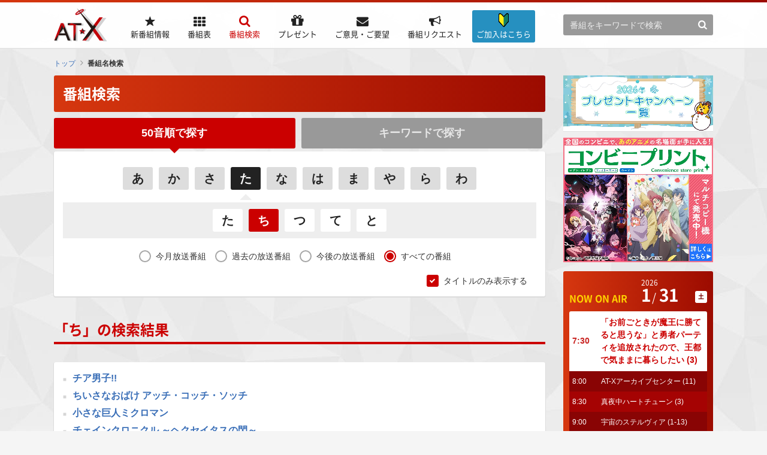

--- FILE ---
content_type: text/html; charset=utf-8
request_url: https://www.at-x.com/search/title?co=1&amp;airdate=5&amp;vo=ta&amp;display_type=2
body_size: 168957
content:
<!DOCTYPE html>
<html lang="ja">
<head>
  <meta charset="UTF-8">
  <meta name="description" content="これから放送する番組、放送中の番組、放送が終了した番組、全てを検索できます！" />
  <meta name="author" content="">
  <meta name="robots" content="index, follow">
  <meta name="format-detection" content="telephone=no">
  <title>番組名検索 | AT-X</title>

  <!-- Google Tag Manager -->
  <script>(function(w,d,s,l,i){w[l]=w[l]||[];w[l].push({'gtm.start':
  new Date().getTime(),event:'gtm.js'});var f=d.getElementsByTagName(s)[0],
  j=d.createElement(s),dl=l!='dataLayer'?'&l='+l:'';j.async=true;j.src=
  'https://www.googletagmanager.com/gtm.js?id='+i+dl;f.parentNode.insertBefore(j,f);
  })(window,document,'script','dataLayer','GTM-T6D6L35');</script>
  <!-- End Google Tag Manager -->
  
  
  <link rel="stylesheet" href="/css/reset.css">
  <link rel="stylesheet" href="/css/common.css">
  <link rel="stylesheet" href="/css/devices.css">
  

  <link rel="apple-touch-icon" href="/favicon_ios.png" sizes="180x180">
  <link rel="icon" type="image/png" href="/favicon_android.png" sizes="192x192">

  <script src="/js/jquery.min.js"></script>
  <script src="/js/common.js"></script>
  <script src="/blogparts.js"></script>
  <script src="/js/subscribe.js"></script>
  
  <script type="text/javascript">
    $(function() {
      ATXWeb.TimeTable.start();
    });
  </script>
  <!--[if lt IE 10]><script src="/js/flexie.min.js"></script><![endif]-->
  <!--[if lt IE 9]><script src="/js/html5shiv.min.js"></script><script src="/js/selectivizr.min.js"></script><![endif]-->

  
  <!-- 番組検索用CSS -->
<link rel="stylesheet" href="/css/pages/search.css">
  
<script type="text/javascript" src="/js/favorite.js"></script>

  <script type="text/javascript">
    var _gaq = _gaq || [];
    _gaq.push(['_setAccount', 'UA-15132442-1']);
    _gaq.push(['_setDomainName', '.at-x.com']);
    _gaq.push(['_trackPageview']);

    (function() {
      var ga = document.createElement('script'); ga.type = 'text/javascript'; ga.async = true;
      ga.src = ('https:' == document.location.protocol ? 'https://ssl' : 'http://www') + '.google-analytics.com/ga.js';
      var s = document.getElementsByTagName('script')[0]; s.parentNode.insertBefore(ga, s);
    })();
  </script>

</head>

<body id="pagetop">

  <!-- Google Tag Manager (noscript) -->
  <noscript><iframe src="https://www.googletagmanager.com/ns.html?id=GTM-T6D6L35"
  height="0" width="0" style="display:none;visibility:hidden"></iframe></noscript>
  <!-- End Google Tag Manager (noscript) -->
  
  
  <div class="wrapper_pages">
    <!--[if gte IE 9]><div id="ie9"><![endif]-->
    <!--[if IE 8]><div id="ie8"><![endif]-->

    
<header>
  <div class="inner">

    <div class="logo"><a href="https://www.at-x.com/"><img src="/images/common/logo.png" alt="AT-X" width="90"></a></div>

<div class="btn_information">
  <a href="/information" title="ご加入はこちら">
    <i class="icon-information"><img src="/images/common/icon_info.png"></i><p><span>ご加入はこちら</span></p>
  </a>
</div>

    <div class="login sp"><a href="https://www.at-x.com/member/login">ログイン</a></div>
    <div class="menu">メニュー</div>
    <div class="menu_inner">
      <div class="menu_close">閉じる</div>
      <div class="nav_link">

        <div id="global_navigation">
          <ul id="g_nav">
            <li id="g_nav_new_arrival">
              <a href="https://www.at-x.com/new_arrival" title="新番組情報">
                <p><span>新番組情報</span></p>
              </a>
            </li>
            <li id="g_nav_program">
              <a href="https://www.at-x.com/program" title="番組表">
                <p><span>番組表</span></p>
              </a>
            </li>
            <li id="g_nav_search"class="current">
              <a href="https://www.at-x.com/search/title" title="番組検索">
                <p><span>番組検索</span></p>
              </a>
            </li>
            <li id="g_nav_present">
              <a href="https://www.at-x.com/present" title="プレゼント">
                <p><span>プレゼント</span></p>
              </a>
            </li>
            <li id="g_nav_contact">
              <a href="https://www.at-x.com/contact" title="ご意見・ご要望">
                <p><span>ご意見・ご要望</span></p>
              </a>
            </li>
            <li id="g_nav_program_request">
              <a href="https://www.at-x.com/program_request" title="番組リクエスト">
                <p><span>番組リクエスト</span></p>
              </a>
            </li>
            <li id="g_nav_information">
            <a href="/information" title="ご加入はこちら">
              <i class="icon-information"><img src="/images/common/icon_info.png"></i>
              <p><span>ご加入はこちら</span></p>
              </a>
            </li>

          </ul>
        </div>

        <div class="sub_area">
          <div class="header_search">
            <form action="https://www.at-x.com/search/keyword">
              <input name="airdate" value="5" type="hidden">
              <input name="q" class="searchText" type="text" placeholder="番組をキーワードで検索">
              <input type="submit" value="&#xf002;">
            </form>
          </div>
        </div>
      </div>
    </div>

  </div>

</header>


    
    <div id="topic_path">
      
<ul>
    <li><a href="https://www.at-x.com/">トップ</a></li>
    <li class="current">番組名検索</li>
</ul>

    </div>
    

    <!-- top_contents -->
    
    
    <!-- /.top_contents -->

    <!-- contents -->

    <div class="bnr_top">
      <ul class="bnr_center">
        <li></li>
        <li></li>
      </ul>
      <ul class="bnr_center_half">
        <li><a href="https://www.at-x.com/banner/1506?u=https%3A%2F%2Fwww.at-x.com%2Fwhats_new%2Fdetail%2F8407">
      <img src="https://www.at-x.com/banner/image/1506" alt="2月「熱中！キンキラッ銀世界特集」" />
    </a></li>
        <li><a href="https://www.at-x.com/banner/1501?u=https%3A%2F%2Fwww.at-x.com%2Fwhats_new%2Fdetail%2F8366">
      <img src="https://www.at-x.com/banner/image/1501" alt="冬アニメ一覧ページ2026" />
    </a></li>
        <li><a href="https://www.at-x.com/banner/1112?u=https%3A%2F%2Fwww.at-x.com%2Fwhats_new%2Fdetail%2F8411">
      <img src="https://www.at-x.com/banner/image/1112" alt="冬の追いかけ再放送2026年1月" />
    </a></li>
      </ul>
    </div>     
    
    <div id="contents">

      <!-- main_contents -->

      <div id="main_contents">
                

      <h1 class="ttl01">番組検索</h1>

  <div class="tab_content col2">
    <div class="tab">
      
      
      <li class="active"><a href="https://www.at-x.com/search/title">50音順で探す</a></li>
      <li class=""><a href="https://www.at-x.com/search/keyword">キーワードで探す</a></li>
    </div>
  </div>

  <div class="block">
    <div class="searchBlock">
      <div class="listBox01">
        <ul><li><a href="https://www.at-x.com/search/title?airdate=5&amp;display_type=2&amp;vo=a" >あ</a></li><li><a href="https://www.at-x.com/search/title?airdate=5&amp;display_type=2&amp;vo=ka" >か</a></li><li><a href="https://www.at-x.com/search/title?airdate=5&amp;display_type=2&amp;vo=sa" >さ</a></li><li><a href="https://www.at-x.com/search/title?airdate=5&amp;display_type=2&amp;vo=ta" class="current">た</a></li><li><a href="https://www.at-x.com/search/title?airdate=5&amp;display_type=2&amp;vo=na" >な</a></li><li><a href="https://www.at-x.com/search/title?airdate=5&amp;display_type=2&amp;vo=ha" >は</a></li><li><a href="https://www.at-x.com/search/title?airdate=5&amp;display_type=2&amp;vo=ma" >ま</a></li><li><a href="https://www.at-x.com/search/title?airdate=5&amp;display_type=2&amp;vo=ya" >や</a></li><li><a href="https://www.at-x.com/search/title?airdate=5&amp;display_type=2&amp;vo=ra" >ら</a></li><li><a href="https://www.at-x.com/search/title?airdate=5&amp;display_type=2&amp;vo=wa" >わ</a></li></ul>
      </div>
      <div class="listBox02">
        <ul><li><a href="https://www.at-x.com/search/title?co=0&amp;airdate=5&amp;vo=ta&amp;display_type=2" >た</a></li><li><a href="https://www.at-x.com/search/title?co=1&amp;airdate=5&amp;vo=ta&amp;display_type=2" class="current">ち</a></li><li><a href="https://www.at-x.com/search/title?co=2&amp;airdate=5&amp;vo=ta&amp;display_type=2" >つ</a></li><li><a href="https://www.at-x.com/search/title?co=3&amp;airdate=5&amp;vo=ta&amp;display_type=2" >て</a></li><li><a href="https://www.at-x.com/search/title?co=4&amp;airdate=5&amp;vo=ta&amp;display_type=2" >と</a></li></ul>
      </div>

      <div class="formstyle">
      <div class="ac mb20"><label for="airdate1">
      <input type="radio" id="airdate1" name="airdate" onclick="javascript:location.href='https://www.at-x.com/search/title?co=1&amp;airdate=1&amp;vo=ta&amp;display_type=2'">
      <span>今月放送番組</span>
    </label><label for="airdate2">
      <input type="radio" id="airdate2" name="airdate" onclick="javascript:location.href='https://www.at-x.com/search/title?co=1&amp;airdate=2&amp;vo=ta&amp;display_type=2'">
      <span>過去の放送番組</span>
    </label><label for="airdate3">
      <input type="radio" id="airdate3" name="airdate" onclick="javascript:location.href='https://www.at-x.com/search/title?co=1&amp;airdate=3&amp;vo=ta&amp;display_type=2'">
      <span>今後の放送番組</span>
    </label><label for="airdate5">
      <input type="radio" id="airdate5" name="airdate" onclick="javascript:location.href='https://www.at-x.com/search/title?co=1&amp;airdate=5&amp;vo=ta&amp;display_type=2'" checked>
      <span>すべての番組</span>
    </label></div>
      <div class="ar"><label for="display_type">
      <input type="checkbox" id="display_type" name="display_type" onclick="javascript:location.href='https://www.at-x.com/search/title?co=1&amp;airdate=5&amp;vo=ta&amp;display_type=1'" checked>
      <span>タイトルのみ表示する</span>
    </label>
  </div>
      </div>

    </div>
  </div>

  <h2 class="ttl02R"><em>「ち」の検索結果</em></h2>
  
  <div class="list_title">
    <div class="block">
      <ul><li><a href="https://www.at-x.com/program/detail/12436">チア男子!!</a></li><li><a href="https://www.at-x.com/program/detail/1699">ちいさなおばけ アッチ・コッチ・ソッチ</a></li><li><a href="https://www.at-x.com/program/detail/1655">小さな巨人ミクロマン</a></li><li><a href="https://www.at-x.com/program/detail/7757">チェインクロニクル ～ヘクセイタスの閃～</a></li><li><a href="https://www.at-x.com/program/detail/1239">真ゲッターロボ世界最後の日</a></li><li><a href="https://www.at-x.com/program/detail/15852">チェンソーマン</a></li><li><a href="https://www.at-x.com/program/detail/20429">『チェンソーマン 総集篇』</a></li><li><a href="https://www.at-x.com/program/detail/9950">ちおちゃんの通学路</a></li><li><a href="https://www.at-x.com/program/detail/7779">地球警備隊スズマオダー</a></li><li><a href="https://www.at-x.com/program/detail/983">地球少女アルジュナ</a></li><li><a href="https://www.at-x.com/program/detail/997">地球防衛企業ダイ・ガード</a></li><li><a href="https://www.at-x.com/program/detail/20488">父は英雄、母は精霊、娘の私は転生者。</a></li><li><a href="https://www.at-x.com/program/detail/1731">チックンタックン</a></li><li><a href="https://www.at-x.com/program/detail/2199">ちっちゃな雪使いシュガー</a></li><li><a href="https://www.at-x.com/program/detail/20434">千歳くんはラムネ瓶のなか</a></li><li><a href="https://www.at-x.com/program/detail/3702">ちとせげっちゅ!!</a></li><li><a href="https://www.at-x.com/program/detail/16164">ちはやふる</a></li><li><a href="https://www.at-x.com/program/detail/16622">ちはやふる３</a></li><li><a href="https://www.at-x.com/program/detail/16558">ちはやふる２</a></li><li><a href="https://www.at-x.com/program/detail/19959">ちびぜんじ先生 居残り講義録</a></li><li><a href="https://www.at-x.com/program/detail/15673">ちみも</a></li><li><a href="https://www.at-x.com/program/detail/1096">チャンス　coming soon SP</a></li><li><a href="https://www.at-x.com/program/detail/1068">チャンス　トライアングルセッション</a></li><li><a href="https://www.at-x.com/program/detail/20324">ちゃんと吸えない吸血鬼ちゃん</a></li><li><a href="https://www.at-x.com/program/detail/2333">チャージマン研！</a></li><li><a href="https://www.at-x.com/program/detail/19605">中禅寺先生物怪講義録 先生が謎を解いてしまうから。</a></li><li><a href="https://www.at-x.com/program/detail/12566">中二病でも恋がしたい！</a></li><li><a href="https://www.at-x.com/program/detail/12567">中二病でも恋がしたい！戀</a></li><li><a href="https://www.at-x.com/program/detail/11387">厨病激発ボーイ</a></li><li><a href="https://www.at-x.com/program/detail/2521">ちゅーぶら!!</a></li><li><a href="https://www.at-x.com/program/detail/17828">治癒魔法の間違った使い方</a></li><li><a href="https://www.at-x.com/program/detail/1383">超音戦士ボーグマン</a></li><li><a href="https://www.at-x.com/program/detail/1442">超音戦士ボーグマン2－新世紀2058－</a></li><li><a href="https://www.at-x.com/program/detail/1460">超音戦士ボーグマン LOVERS RAIN</a></li><li><a href="https://www.at-x.com/program/detail/13118">超可動ガール1/6</a></li><li><a href="https://www.at-x.com/program/detail/1724">超合体魔術ロボ ギンガイザー</a></li><li><a href="https://www.at-x.com/program/detail/1563">超くせになりそう</a></li><li><a href="https://www.at-x.com/program/detail/1516">超攻速ガルビオン</a></li><li><a href="https://www.at-x.com/program/detail/1408">超者ライディーン</a></li><li><a href="https://www.at-x.com/program/detail/1534">超時空騎団サザンクロス</a></li><li><a href="https://www.at-x.com/program/detail/1679">超時空要塞マクロス</a></li><li><a href="https://www.at-x.com/program/detail/11170">超次元ゲイム ネプテューヌ</a></li><li><a href="https://www.at-x.com/program/detail/1852">超獣機神ダンクーガ</a></li><li><a href="https://www.at-x.com/program/detail/1874">超獣機神ダンクーガ　失われた者たちへの鎮魂歌</a></li><li><a href="https://www.at-x.com/program/detail/1882">超獣機神ダンクーガ　白熱の終章</a></li><li><a href="https://www.at-x.com/program/detail/11824">超重神グラヴィオン</a></li><li><a href="https://www.at-x.com/program/detail/11825">超重神グラヴィオンZwei</a></li><li><a href="https://www.at-x.com/program/detail/1779">超人学園ゴウカイザー</a></li><li><a href="https://www.at-x.com/program/detail/11173">超人高校生たちは異世界でも余裕で生き抜くようです！</a></li><li><a href="https://www.at-x.com/program/detail/2008">超神姫ダンガイザー3</a></li><li><a href="https://www.at-x.com/program/detail/8057">超人ロック 新世界戦隊</a></li><li><a href="https://www.at-x.com/program/detail/8056">超人ロック ロードレオン</a></li><li><a href="https://www.at-x.com/program/detail/2314">超スレイヤーズ祭</a></li><li><a href="https://www.at-x.com/program/detail/1898">超星艦隊セイザーＸ</a></li><li><a href="https://www.at-x.com/program/detail/1406">超星神グランセイザー</a></li><li><a href="https://www.at-x.com/program/detail/4035">超速変形ジャイロゼッター</a></li><li><a href="https://www.at-x.com/program/detail/12851">超電磁ロボ コン・バトラーV</a></li><li><a href="https://www.at-x.com/program/detail/12852">超電磁マシーン ボルテスV</a></li><li><a href="https://www.at-x.com/program/detail/1398">超発明ＢＯＹカニパン</a></li><li><a href="https://www.at-x.com/program/detail/17818">超普通県チバ伝説</a></li><li><a href="https://www.at-x.com/program/detail/20780">超普通マホウ少女 アスミトルバース</a></li><li><a href="https://www.at-x.com/program/detail/1958">超変身コス∞プレイヤー</a></li><li><a href="https://www.at-x.com/program/detail/1564">超魔神英雄伝ワタル</a></li><li><a href="https://www.at-x.com/program/detail/3785">超訳百人一首 うた恋い。</a></li><li><a href="https://www.at-x.com/program/detail/1666">超力ロボガラット</a></li><li><a href="https://www.at-x.com/program/detail/4906">直球表題ロボットアニメ</a></li><li><a href="https://www.at-x.com/program/detail/19783">ちょっとだけ愛が重いダークエルフが異世界から追いかけてきた</a></li><li><a href="https://www.at-x.com/program/detail/3529">ちょびっツ</a></li><li><a href="https://www.at-x.com/program/detail/14362">チョロQダグラム</a></li><li><a href="https://www.at-x.com/program/detail/8077">ちるらん にぶんの壱</a></li><li><a href="https://www.at-x.com/program/detail/1402">沈黙の艦隊</a></li><li><a href="https://www.at-x.com/program/detail/13692">チート薬師のスローライフ～異世界に作ろうドラッグストア～</a></li></ul>
    </div>
  </div>
      </div>
      <!-- /#main_contents -->

      <!-- sub_contents -->
      

<div id="sub_contents">
  <div class="pc">
    <div class="mb10"><a href="https://www.at-x.com/banner/1498?u=https%3A%2F%2Fwww.at-x.com%2Fwhats_new%2Fdetail%2F8358">
      <img src="https://www.at-x.com/banner/image/1498" alt="2026年冬のプレゼントキャンペーン" />
    </a></div>
    <div class="mb15"><a href="https://www.at-x.com/banner/1308?u=https%3A%2F%2Fwww.at-x.com%2Fwhats_new%2Fdetail%2F5570">
      <img src="https://www.at-x.com/banner/image/1308" alt="コンビニプリント告知" />
    </a></div>

  
    <div class="section">
    
      <div class="now_on_air">
        <div class="inner">
          <h3>NOW ON AIR</h3>
          <ul class="date">
            <li class="year">2026</li>
            <li class="month"><span>1</span></li>
            <li class="day"><span>31</span></li>
            <li class="week"><span>土</span></li>
          </ul><!-- cached sidebar_nowonair_list --><ul id="timeTable" class="timeline timeTable">
          
                
              <li class="current" data-endat="2026-01-31 08:00:00"><span class="time">7:30</span><em class="title"><a href="https://www.at-x.com/program/detail/20782">「お前ごときが魔王に勝てると思うな」と勇者パーティを追放されたので、王都で気ままに暮らしたい (3)</a>
              </em></li>
            
          
                
              <li class="" data-endat="2026-01-31 08:30:00"><span class="time">8:00</span><em class="title"><a href="https://www.at-x.com/program/detail/19962">AT-Xアーカイブセンター (11)</a>
              </em></li>
            
          
                
              <li class="" data-endat="2026-01-31 09:00:00"><span class="time">8:30</span><em class="title"><a href="https://www.at-x.com/program/detail/20774">真夜中ハートチューン (3)</a>
              </em></li>
            
          
                
              <li class="" data-endat="2026-01-31 14:30:00"><span class="time">9:00</span><em class="title"><a href="https://www.at-x.com/program/detail/2601">宇宙のステルヴィア (1-13)</a>
              </em></li>
            
          
                
              <li class="" data-endat="2026-01-31 16:00:00"><span class="time">14:30</span><em class="title"><a href="https://www.at-x.com/program/detail/2724">フォトン (5)(6)</a>
              </em></li>
            
          
              <li class="hidden" data-endat="2026-01-31 18:30:00"><span class="time">16:00</span><em class="title"><a href="https://www.at-x.com/program/detail/20134">夢中さ、きみに。 (1-5)▲</a>
              </em></li>
            
          
              <li class="hidden" data-endat="2026-01-31 18:45:00"><span class="time">18:30</span><em class="title"><a href="https://www.at-x.com/program/detail/13328">音で聴くAT-X </a>
              </em></li>
            
          
              <li class="hidden" data-endat="2026-01-31 21:00:00"><span class="time">18:45</span><em class="title"><a href="https://www.at-x.com/program/detail/1276">ガルフォース THE REVOLUTION (1-4)</a>
              </em></li>
            
          
              <li class="hidden" data-endat="2026-01-31 21:30:00"><span class="time">21:00</span><em class="title"><a href="https://www.at-x.com/program/detail/17475">葬送のフリーレン (31)▲</a>
              </em></li>
            
          
              <li class="hidden" data-endat="2026-01-31 22:00:00"><span class="time">21:30</span><em class="title"><a href="https://www.at-x.com/program/detail/20747">転生したらドラゴンの卵だった～最強以外目指さねぇ～ (4)▲</a>
              </em></li>
            
          
              <li class="hidden" data-endat="2026-01-31 22:30:00"><span class="time">22:00</span><em class="title"><a href="https://www.at-x.com/program/detail/16680">地獄楽 (16)▲</a>
              </em></li>
            
          
              <li class="hidden" data-endat="2026-01-31 23:00:00"><span class="time">22:30</span><em class="title"><a href="https://www.at-x.com/program/detail/20782">「お前ごときが魔王に勝てると思うな」と勇者パーティを追放されたので、王都で気ままに暮らしたい (4)</a>
              </em></li>
            
          
              <li class="hidden" data-endat="2026-01-31 23:30:00"><span class="time">23:00</span><em class="title"><a href="https://www.at-x.com/program/detail/19962">AT-Xアーカイブセンター (12)</a>
              </em></li>
            
          
              <li class="hidden" data-endat="2026-02-01 00:00:00"><span class="time">23:30</span><em class="title"><a href="https://www.at-x.com/program/detail/20774">真夜中ハートチューン (4)</a>
              </em></li>
            
          
              <li class="hidden" data-endat="2026-02-01 00:30:00"><span class="time">24:00</span><em class="title"><a href="https://www.at-x.com/program/detail/20775">人外教室の人間嫌い教師 (4)▲</a>
              </em></li>
            
          
              <li class="hidden" data-endat="2026-02-01 01:00:00"><span class="time">24:30</span><em class="title"><a href="https://www.at-x.com/program/detail/19722">履いてください、鷹峰さん 未だ穢れ知らぬ乙女ver.(11)</a>
              </em></li>
            
          
              <li class="timeTableNoMore">再表示してください</li>
          </ul>
          <!-- /cached --><!-- cached sidebar_program_schedule_list --><dl class="program_select">
            <dt>
              <a href="https://www.at-x.com/program">番組表</a>
            </dt>
            <dd><select onChange="location.href=this.options[this.selectedIndex].value">



              <optgroup label="2003年1月">
                <option value="https://www.at-x.com/program/21632">1月1日～1月5日</option><option value="https://www.at-x.com/program/21633">1月6日～1月12日</option><option value="https://www.at-x.com/program/21634">1月13日～1月19日</option><option value="https://www.at-x.com/program/21635">1月20日～1月26日</option><option value="https://www.at-x.com/program/21892">1月27日～1月31日</option>
                </optgroup><optgroup label="2003年2月">
                <option value="https://www.at-x.com/program/21637">2月1日～2月2日</option><option value="https://www.at-x.com/program/21638">2月3日～2月9日</option><option value="https://www.at-x.com/program/21639">2月10日～2月16日</option><option value="https://www.at-x.com/program/21640">2月17日～2月23日</option><option value="https://www.at-x.com/program/21893">2月24日～2月28日</option>
                </optgroup><optgroup label="2003年3月">
                <option value="https://www.at-x.com/program/21642">3月1日～3月2日</option><option value="https://www.at-x.com/program/21643">3月3日～3月9日</option><option value="https://www.at-x.com/program/21644">3月10日～3月16日</option><option value="https://www.at-x.com/program/21645">3月17日～3月23日</option><option value="https://www.at-x.com/program/21646">3月24日～3月30日</option><option value="https://www.at-x.com/program/21894">3月31日～3月31日</option>
                </optgroup><optgroup label="2003年4月">
                <option value="https://www.at-x.com/program/21648">4月1日～4月6日</option><option value="https://www.at-x.com/program/21649">4月7日～4月13日</option><option value="https://www.at-x.com/program/21650">4月14日～4月20日</option><option value="https://www.at-x.com/program/21651">4月21日～4月27日</option><option value="https://www.at-x.com/program/21652">4月28日～4月30日</option>
                </optgroup><optgroup label="2003年5月">
                <option value="https://www.at-x.com/program/21653">5月1日～5月4日</option><option value="https://www.at-x.com/program/21654">5月5日～5月11日</option><option value="https://www.at-x.com/program/21655">5月12日～5月18日</option><option value="https://www.at-x.com/program/21656">5月19日～5月25日</option><option value="https://www.at-x.com/program/21657">5月26日～5月31日</option>
                </optgroup><optgroup label="2003年6月">
                <option value="https://www.at-x.com/program/21658">6月1日～6月1日</option><option value="https://www.at-x.com/program/21659">6月2日～6月8日</option><option value="https://www.at-x.com/program/21660">6月9日～6月15日</option><option value="https://www.at-x.com/program/21661">6月16日～6月22日</option><option value="https://www.at-x.com/program/21662">6月23日～6月29日</option><option value="https://www.at-x.com/program/21663">6月30日～6月30日</option>
                </optgroup><optgroup label="2003年7月">
                <option value="https://www.at-x.com/program/21664">7月1日～7月6日</option><option value="https://www.at-x.com/program/21665">7月7日～7月13日</option><option value="https://www.at-x.com/program/21666">7月14日～7月20日</option><option value="https://www.at-x.com/program/21667">7月21日～7月27日</option><option value="https://www.at-x.com/program/21668">7月28日～7月31日</option>
                </optgroup><optgroup label="2003年8月">
                <option value="https://www.at-x.com/program/21669">8月1日～8月3日</option><option value="https://www.at-x.com/program/21670">8月4日～8月10日</option><option value="https://www.at-x.com/program/21671">8月11日～8月17日</option><option value="https://www.at-x.com/program/21672">8月18日～8月24日</option><option value="https://www.at-x.com/program/21673">8月25日～8月31日</option>
                </optgroup><optgroup label="2003年9月">
                <option value="https://www.at-x.com/program/21674">9月1日～9月7日</option><option value="https://www.at-x.com/program/21675">9月8日～9月14日</option><option value="https://www.at-x.com/program/21676">9月15日～9月21日</option><option value="https://www.at-x.com/program/21677">9月22日～9月28日</option><option value="https://www.at-x.com/program/21678">9月29日～9月30日</option>
                </optgroup><optgroup label="2003年10月">
                <option value="https://www.at-x.com/program/21679">10月1日～10月5日</option><option value="https://www.at-x.com/program/21680">10月6日～10月12日</option><option value="https://www.at-x.com/program/21681">10月13日～10月19日</option><option value="https://www.at-x.com/program/21682">10月20日～10月26日</option><option value="https://www.at-x.com/program/21683">10月27日～10月31日</option>
                </optgroup><optgroup label="2003年11月">
                <option value="https://www.at-x.com/program/21684">11月1日～11月2日</option><option value="https://www.at-x.com/program/21685">11月3日～11月9日</option><option value="https://www.at-x.com/program/21686">11月10日～11月16日</option><option value="https://www.at-x.com/program/21687">11月17日～11月23日</option><option value="https://www.at-x.com/program/21688">11月24日～11月30日</option>
                </optgroup><optgroup label="2003年12月">
                <option value="https://www.at-x.com/program/21689">12月1日～12月7日</option><option value="https://www.at-x.com/program/21690">12月8日～12月14日</option><option value="https://www.at-x.com/program/21691">12月15日～12月21日</option><option value="https://www.at-x.com/program/21692">12月22日～12月28日</option><option value="https://www.at-x.com/program/21693">12月29日～12月31日</option>
                </optgroup><optgroup label="2004年1月">
                <option value="https://www.at-x.com/program/21694">1月1日～1月4日</option><option value="https://www.at-x.com/program/21695">1月5日～1月11日</option><option value="https://www.at-x.com/program/21696">1月12日～1月18日</option><option value="https://www.at-x.com/program/21697">1月19日～1月25日</option><option value="https://www.at-x.com/program/21895">1月26日～1月31日</option>
                </optgroup><optgroup label="2004年2月">
                <option value="https://www.at-x.com/program/21699">2月1日～2月1日</option><option value="https://www.at-x.com/program/21700">2月2日～2月8日</option><option value="https://www.at-x.com/program/21701">2月9日～2月15日</option><option value="https://www.at-x.com/program/21702">2月16日～2月22日</option><option value="https://www.at-x.com/program/21703">2月23日～2月29日</option>
                </optgroup><optgroup label="2004年3月">
                <option value="https://www.at-x.com/program/21704">3月1日～3月7日</option><option value="https://www.at-x.com/program/21705">3月8日～3月14日</option><option value="https://www.at-x.com/program/21706">3月15日～3月21日</option><option value="https://www.at-x.com/program/21707">3月22日～3月28日</option><option value="https://www.at-x.com/program/21708">3月29日～3月31日</option>
                </optgroup><optgroup label="2004年4月">
                <option value="https://www.at-x.com/program/21709">4月1日～4月4日</option><option value="https://www.at-x.com/program/21710">4月5日～4月11日</option><option value="https://www.at-x.com/program/21711">4月12日～4月18日</option><option value="https://www.at-x.com/program/21712">4月19日～4月25日</option><option value="https://www.at-x.com/program/21713">4月26日～4月30日</option>
                </optgroup><optgroup label="2004年5月">
                <option value="https://www.at-x.com/program/21714">5月1日～5月2日</option><option value="https://www.at-x.com/program/21715">5月3日～5月9日</option><option value="https://www.at-x.com/program/21716">5月10日～5月16日</option><option value="https://www.at-x.com/program/21717">5月17日～5月23日</option><option value="https://www.at-x.com/program/21718">5月24日～5月30日</option><option value="https://www.at-x.com/program/21719">5月31日～5月31日</option>
                </optgroup><optgroup label="2004年6月">
                <option value="https://www.at-x.com/program/21720">6月1日～6月6日</option><option value="https://www.at-x.com/program/21721">6月7日～6月13日</option><option value="https://www.at-x.com/program/21722">6月14日～6月20日</option><option value="https://www.at-x.com/program/21723">6月21日～6月27日</option><option value="https://www.at-x.com/program/21724">6月28日～6月30日</option>
                </optgroup><optgroup label="2004年7月">
                <option value="https://www.at-x.com/program/21725">7月1日～7月4日</option><option value="https://www.at-x.com/program/21726">7月5日～7月11日</option><option value="https://www.at-x.com/program/21727">7月12日～7月18日</option><option value="https://www.at-x.com/program/21728">7月19日～7月25日</option><option value="https://www.at-x.com/program/21729">7月26日～7月31日</option>
                </optgroup><optgroup label="2004年8月">
                <option value="https://www.at-x.com/program/21730">8月1日～8月1日</option><option value="https://www.at-x.com/program/21731">8月2日～8月8日</option><option value="https://www.at-x.com/program/21732">8月9日～8月15日</option><option value="https://www.at-x.com/program/21733">8月16日～8月22日</option><option value="https://www.at-x.com/program/21734">8月23日～8月29日</option><option value="https://www.at-x.com/program/21735">8月30日～8月31日</option>
                </optgroup><optgroup label="2004年9月">
                <option value="https://www.at-x.com/program/21736">9月1日～9月5日</option><option value="https://www.at-x.com/program/21737">9月6日～9月12日</option><option value="https://www.at-x.com/program/21738">9月13日～9月19日</option><option value="https://www.at-x.com/program/21739">9月20日～9月26日</option><option value="https://www.at-x.com/program/21740">9月27日～9月30日</option>
                </optgroup><optgroup label="2004年10月">
                <option value="https://www.at-x.com/program/21903">10月1日～10月3日</option><option value="https://www.at-x.com/program/21742">10月4日～10月10日</option><option value="https://www.at-x.com/program/21743">10月11日～10月17日</option><option value="https://www.at-x.com/program/21744">10月18日～10月24日</option><option value="https://www.at-x.com/program/21745">10月25日～10月31日</option>
                </optgroup><optgroup label="2004年11月">
                <option value="https://www.at-x.com/program/21746">11月1日～11月7日</option><option value="https://www.at-x.com/program/21747">11月8日～11月14日</option><option value="https://www.at-x.com/program/21748">11月15日～11月21日</option><option value="https://www.at-x.com/program/21749">11月22日～11月28日</option><option value="https://www.at-x.com/program/21750">11月29日～11月30日</option>
                </optgroup><optgroup label="2004年12月">
                <option value="https://www.at-x.com/program/21751">12月1日～12月5日</option><option value="https://www.at-x.com/program/21752">12月6日～12月12日</option><option value="https://www.at-x.com/program/21753">12月13日～12月19日</option><option value="https://www.at-x.com/program/21754">12月20日～12月26日</option><option value="https://www.at-x.com/program/21755">12月27日～12月31日</option>
                </optgroup><optgroup label="2005年1月">
                <option value="https://www.at-x.com/program/21756">1月1日～1月2日</option><option value="https://www.at-x.com/program/21904">1月3日～1月9日</option><option value="https://www.at-x.com/program/21758">1月10日～1月16日</option><option value="https://www.at-x.com/program/21898">1月17日～1月23日</option><option value="https://www.at-x.com/program/21760">1月24日～1月30日</option><option value="https://www.at-x.com/program/21761">1月31日～1月31日</option>
                </optgroup><optgroup label="2005年2月">
                <option value="https://www.at-x.com/program/21762">2月1日～2月6日</option><option value="https://www.at-x.com/program/21763">2月7日～2月13日</option><option value="https://www.at-x.com/program/21764">2月14日～2月20日</option><option value="https://www.at-x.com/program/21765">2月21日～2月27日</option><option value="https://www.at-x.com/program/21766">2月28日～2月28日</option>
                </optgroup><optgroup label="2005年3月">
                <option value="https://www.at-x.com/program/21767">3月1日～3月6日</option><option value="https://www.at-x.com/program/21768">3月7日～3月13日</option><option value="https://www.at-x.com/program/21769">3月14日～3月20日</option><option value="https://www.at-x.com/program/21770">3月21日～3月27日</option><option value="https://www.at-x.com/program/21771">3月28日～3月31日</option>
                </optgroup><optgroup label="2005年4月">
                <option value="https://www.at-x.com/program/21772">4月1日～4月3日</option><option value="https://www.at-x.com/program/21773">4月4日～4月10日</option><option value="https://www.at-x.com/program/21774">4月11日～4月17日</option><option value="https://www.at-x.com/program/21775">4月18日～4月24日</option><option value="https://www.at-x.com/program/21776">4月25日～4月30日</option>
                </optgroup><optgroup label="2005年5月">
                <option value="https://www.at-x.com/program/21899">5月1日～5月1日</option><option value="https://www.at-x.com/program/21900">5月2日～5月8日</option><option value="https://www.at-x.com/program/21779">5月9日～5月15日</option><option value="https://www.at-x.com/program/21780">5月16日～5月22日</option><option value="https://www.at-x.com/program/21781">5月23日～5月29日</option><option value="https://www.at-x.com/program/21782">5月30日～5月31日</option>
                </optgroup><optgroup label="2005年6月">
                <option value="https://www.at-x.com/program/21783">6月1日～6月5日</option><option value="https://www.at-x.com/program/21784">6月6日～6月12日</option><option value="https://www.at-x.com/program/21785">6月13日～6月19日</option><option value="https://www.at-x.com/program/21786">6月20日～6月26日</option><option value="https://www.at-x.com/program/21787">6月27日～6月30日</option>
                </optgroup><optgroup label="2005年7月">
                <option value="https://www.at-x.com/program/21788">7月1日～7月3日</option><option value="https://www.at-x.com/program/21789">7月4日～7月10日</option><option value="https://www.at-x.com/program/21790">7月11日～7月17日</option><option value="https://www.at-x.com/program/21791">7月18日～7月24日</option><option value="https://www.at-x.com/program/21792">7月25日～7月31日</option>
                </optgroup><optgroup label="2005年8月">
                <option value="https://www.at-x.com/program/21793">8月1日～8月7日</option><option value="https://www.at-x.com/program/21794">8月8日～8月14日</option><option value="https://www.at-x.com/program/21795">8月15日～8月21日</option><option value="https://www.at-x.com/program/21796">8月22日～8月28日</option><option value="https://www.at-x.com/program/21797">8月29日～8月31日</option>
                </optgroup><optgroup label="2005年9月">
                <option value="https://www.at-x.com/program/21798">9月1日～9月4日</option><option value="https://www.at-x.com/program/21799">9月5日～9月11日</option><option value="https://www.at-x.com/program/21800">9月12日～9月18日</option><option value="https://www.at-x.com/program/21901">9月19日～9月25日</option><option value="https://www.at-x.com/program/21802">9月26日～9月30日</option>
                </optgroup><optgroup label="2005年10月">
                <option value="https://www.at-x.com/program/21803">10月1日～10月2日</option><option value="https://www.at-x.com/program/21804">10月3日～10月9日</option><option value="https://www.at-x.com/program/21805">10月10日～10月16日</option><option value="https://www.at-x.com/program/21806">10月17日～10月23日</option><option value="https://www.at-x.com/program/21807">10月24日～10月30日</option><option value="https://www.at-x.com/program/21808">10月31日～10月31日</option>
                </optgroup><optgroup label="2005年11月">
                <option value="https://www.at-x.com/program/21809">11月1日～11月6日</option><option value="https://www.at-x.com/program/21810">11月7日～11月13日</option><option value="https://www.at-x.com/program/21811">11月14日～11月20日</option><option value="https://www.at-x.com/program/21812">11月21日～11月27日</option><option value="https://www.at-x.com/program/21813">11月28日～11月30日</option>
                </optgroup><optgroup label="2005年12月">
                <option value="https://www.at-x.com/program/21814">12月1日～12月4日</option><option value="https://www.at-x.com/program/21815">12月5日～12月11日</option><option value="https://www.at-x.com/program/21816">12月12日～12月18日</option><option value="https://www.at-x.com/program/21817">12月19日～12月25日</option><option value="https://www.at-x.com/program/21818">12月26日～12月31日</option>
                </optgroup><optgroup label="2006年1月">
                <option value="https://www.at-x.com/program/21819">1月1日～1月1日</option><option value="https://www.at-x.com/program/21820">1月2日～1月8日</option><option value="https://www.at-x.com/program/21821">1月9日～1月15日</option><option value="https://www.at-x.com/program/21822">1月16日～1月22日</option><option value="https://www.at-x.com/program/21823">1月23日～1月29日</option><option value="https://www.at-x.com/program/21824">1月30日～1月31日</option>
                </optgroup><optgroup label="2006年2月">
                <option value="https://www.at-x.com/program/21825">2月1日～2月5日</option><option value="https://www.at-x.com/program/21826">2月6日～2月12日</option><option value="https://www.at-x.com/program/21827">2月13日～2月19日</option><option value="https://www.at-x.com/program/21828">2月20日～2月26日</option><option value="https://www.at-x.com/program/21829">2月27日～2月28日</option>
                </optgroup><optgroup label="2006年3月">
                <option value="https://www.at-x.com/program/21830">3月1日～3月5日</option><option value="https://www.at-x.com/program/21902">3月6日～3月12日</option><option value="https://www.at-x.com/program/21832">3月13日～3月19日</option><option value="https://www.at-x.com/program/21833">3月20日～3月26日</option><option value="https://www.at-x.com/program/21834">3月27日～3月31日</option>
                </optgroup><optgroup label="2006年4月">
                <option value="https://www.at-x.com/program/21835">4月1日～4月2日</option><option value="https://www.at-x.com/program/21836">4月3日～4月9日</option><option value="https://www.at-x.com/program/21837">4月10日～4月16日</option><option value="https://www.at-x.com/program/21838">4月17日～4月23日</option><option value="https://www.at-x.com/program/21839">4月24日～4月30日</option>
                </optgroup><optgroup label="2006年5月">
                <option value="https://www.at-x.com/program/21840">5月1日～5月7日</option><option value="https://www.at-x.com/program/21841">5月8日～5月14日</option><option value="https://www.at-x.com/program/21842">5月15日～5月21日</option><option value="https://www.at-x.com/program/21843">5月22日～5月28日</option><option value="https://www.at-x.com/program/21844">5月29日～5月31日</option>
                </optgroup><optgroup label="2006年6月">
                <option value="https://www.at-x.com/program/21845">6月1日～6月4日</option><option value="https://www.at-x.com/program/21846">6月5日～6月11日</option><option value="https://www.at-x.com/program/21847">6月12日～6月18日</option><option value="https://www.at-x.com/program/21848">6月19日～6月25日</option><option value="https://www.at-x.com/program/21849">6月26日～6月30日</option>
                </optgroup><optgroup label="2006年7月">
                <option value="https://www.at-x.com/program/21850">7月1日～7月2日</option><option value="https://www.at-x.com/program/21851">7月3日～7月9日</option><option value="https://www.at-x.com/program/21852">7月10日～7月16日</option><option value="https://www.at-x.com/program/21853">7月17日～7月23日</option><option value="https://www.at-x.com/program/21854">7月24日～7月30日</option><option value="https://www.at-x.com/program/21855">7月31日～7月31日</option>
                </optgroup><optgroup label="2006年8月">
                <option value="https://www.at-x.com/program/21856">8月1日～8月6日</option><option value="https://www.at-x.com/program/21857">8月7日～8月13日</option><option value="https://www.at-x.com/program/21858">8月14日～8月20日</option><option value="https://www.at-x.com/program/21859">8月21日～8月27日</option><option value="https://www.at-x.com/program/21860">8月28日～8月31日</option>
                </optgroup><optgroup label="2006年9月">
                <option value="https://www.at-x.com/program/21861">9月1日～9月3日</option><option value="https://www.at-x.com/program/21862">9月4日～9月10日</option><option value="https://www.at-x.com/program/21863">9月11日～9月17日</option><option value="https://www.at-x.com/program/21864">9月18日～9月24日</option><option value="https://www.at-x.com/program/21865">9月25日～9月30日</option>
                </optgroup><optgroup label="2006年10月">
                <option value="https://www.at-x.com/program/21866">10月1日～10月1日</option><option value="https://www.at-x.com/program/21867">10月2日～10月8日</option><option value="https://www.at-x.com/program/21868">10月9日～10月15日</option><option value="https://www.at-x.com/program/21869">10月16日～10月22日</option><option value="https://www.at-x.com/program/21870">10月23日～10月29日</option><option value="https://www.at-x.com/program/21871">10月30日～10月31日</option>
                </optgroup><optgroup label="2006年11月">
                <option value="https://www.at-x.com/program/21872">11月1日～11月5日</option><option value="https://www.at-x.com/program/21873">11月6日～11月12日</option><option value="https://www.at-x.com/program/21874">11月13日～11月19日</option><option value="https://www.at-x.com/program/21875">11月20日～11月26日</option><option value="https://www.at-x.com/program/21876">11月27日～11月30日</option>
                </optgroup><optgroup label="2006年12月">
                <option value="https://www.at-x.com/program/21877">12月1日～12月3日</option><option value="https://www.at-x.com/program/21878">12月4日～12月10日</option><option value="https://www.at-x.com/program/21879">12月11日～12月17日</option><option value="https://www.at-x.com/program/21880">12月18日～12月24日</option><option value="https://www.at-x.com/program/21881">12月25日～12月31日</option>
                </optgroup><optgroup label="2007年1月">
                <option value="https://www.at-x.com/program/21882">1月1日～1月7日</option><option value="https://www.at-x.com/program/21883">1月8日～1月14日</option><option value="https://www.at-x.com/program/21884">1月15日～1月21日</option><option value="https://www.at-x.com/program/21885">1月22日～1月28日</option><option value="https://www.at-x.com/program/30017">1月29日～1月31日</option>
                </optgroup><optgroup label="2007年2月">
                <option value="https://www.at-x.com/program/30010">2月1日～2月4日</option><option value="https://www.at-x.com/program/30011">2月5日～2月11日</option><option value="https://www.at-x.com/program/30012">2月12日～2月18日</option><option value="https://www.at-x.com/program/30013">2月19日～2月25日</option><option value="https://www.at-x.com/program/30019">2月26日～2月28日</option>
                </optgroup><optgroup label="2007年3月">
                <option value="https://www.at-x.com/program/30033">3月1日～3月4日</option><option value="https://www.at-x.com/program/30038">3月5日～3月11日</option><option value="https://www.at-x.com/program/30039">3月12日～3月18日</option><option value="https://www.at-x.com/program/30050">3月19日～3月25日</option><option value="https://www.at-x.com/program/30051">3月26日～3月31日</option>
                </optgroup><optgroup label="2007年4月">
                <option value="https://www.at-x.com/program/30079">4月1日～4月1日</option><option value="https://www.at-x.com/program/30070">4月2日～4月8日</option><option value="https://www.at-x.com/program/30078">4月9日～4月15日</option><option value="https://www.at-x.com/program/30080">4月16日～4月22日</option><option value="https://www.at-x.com/program/30076">4月23日～4月29日</option><option value="https://www.at-x.com/program/30077">4月30日～4月30日</option>
                </optgroup><optgroup label="2007年5月">
                <option value="https://www.at-x.com/program/30089">5月1日～5月6日</option><option value="https://www.at-x.com/program/30097">5月7日～5月13日</option><option value="https://www.at-x.com/program/30091">5月14日～5月20日</option><option value="https://www.at-x.com/program/30098">5月21日～5月27日</option><option value="https://www.at-x.com/program/30117">5月28日～5月31日</option>
                </optgroup><optgroup label="2007年6月">
                <option value="https://www.at-x.com/program/30103">6月1日～6月3日</option><option value="https://www.at-x.com/program/30104">6月4日～6月10日</option><option value="https://www.at-x.com/program/30105">6月11日～6月17日</option><option value="https://www.at-x.com/program/30118">6月18日～6月24日</option><option value="https://www.at-x.com/program/30119">6月25日～6月30日</option>
                </optgroup><optgroup label="2007年7月">
                <option value="https://www.at-x.com/program/30120">7月1日～7月1日</option><option value="https://www.at-x.com/program/30149">7月2日～7月8日</option><option value="https://www.at-x.com/program/30150">7月9日～7月15日</option><option value="https://www.at-x.com/program/30148">7月16日～7月22日</option><option value="https://www.at-x.com/program/30151">7月23日～7月29日</option><option value="https://www.at-x.com/program/30144">7月30日～7月31日</option>
                </optgroup><optgroup label="2007年8月">
                <option value="https://www.at-x.com/program/30163">8月1日～8月5日</option><option value="https://www.at-x.com/program/30173">8月6日～8月12日</option><option value="https://www.at-x.com/program/30201">8月13日～8月19日</option><option value="https://www.at-x.com/program/30177">8月20日～8月26日</option><option value="https://www.at-x.com/program/30206">8月27日～8月31日</option>
                </optgroup><optgroup label="2007年9月">
                <option value="https://www.at-x.com/program/30207">9月1日～9月2日</option><option value="https://www.at-x.com/program/30208">9月3日～9月9日</option><option value="https://www.at-x.com/program/30209">9月10日～9月16日</option><option value="https://www.at-x.com/program/30210">9月17日～9月23日</option><option value="https://www.at-x.com/program/30258">9月24日～9月30日</option>
                </optgroup><optgroup label="2007年10月">
                <option value="https://www.at-x.com/program/30259">10月1日～10月7日</option><option value="https://www.at-x.com/program/30256">10月8日～10月14日</option><option value="https://www.at-x.com/program/30257">10月15日～10月21日</option><option value="https://www.at-x.com/program/30284">10月22日～10月28日</option><option value="https://www.at-x.com/program/30285">10月29日～10月31日</option>
                </optgroup><optgroup label="2007年11月">
                <option value="https://www.at-x.com/program/30315">11月1日～11月4日</option><option value="https://www.at-x.com/program/30316">11月5日～11月11日</option><option value="https://www.at-x.com/program/30320">11月12日～11月18日</option><option value="https://www.at-x.com/program/30321">11月19日～11月25日</option><option value="https://www.at-x.com/program/30319">11月26日～11月30日</option>
                </optgroup><optgroup label="2007年12月">
                <option value="https://www.at-x.com/program/30352">12月1日～12月2日</option><option value="https://www.at-x.com/program/30355">12月3日～12月9日</option><option value="https://www.at-x.com/program/30356">12月10日～12月16日</option><option value="https://www.at-x.com/program/30351">12月17日～12月23日</option><option value="https://www.at-x.com/program/30354">12月24日～12月30日</option><option value="https://www.at-x.com/program/30341">12月31日～12月31日</option>
                </optgroup><optgroup label="2008年1月">
                <option value="https://www.at-x.com/program/30381">1月1日～1月6日</option><option value="https://www.at-x.com/program/30388">1月7日～1月13日</option><option value="https://www.at-x.com/program/30389">1月14日～1月20日</option><option value="https://www.at-x.com/program/30420">1月21日～1月27日</option><option value="https://www.at-x.com/program/30387">1月28日～1月31日</option>
                </optgroup><optgroup label="2008年2月">
                <option value="https://www.at-x.com/program/30413">2月1日～2月3日</option><option value="https://www.at-x.com/program/30416">2月4日～2月10日</option><option value="https://www.at-x.com/program/30425">2月11日～2月17日</option><option value="https://www.at-x.com/program/30426">2月18日～2月24日</option><option value="https://www.at-x.com/program/30427">2月25日～2月29日</option>
                </optgroup><optgroup label="2008年3月">
                <option value="https://www.at-x.com/program/30434">3月1日～3月2日</option><option value="https://www.at-x.com/program/30448">3月3日～3月9日</option><option value="https://www.at-x.com/program/30452">3月10日～3月16日</option><option value="https://www.at-x.com/program/30455">3月17日～3月23日</option><option value="https://www.at-x.com/program/30487">3月24日～3月30日</option><option value="https://www.at-x.com/program/30439">3月31日～3月31日</option>
                </optgroup><optgroup label="2008年4月">
                <option value="https://www.at-x.com/program/30484">4月1日～4月6日</option><option value="https://www.at-x.com/program/30496">4月7日～4月13日</option><option value="https://www.at-x.com/program/30493">4月14日～4月20日</option><option value="https://www.at-x.com/program/30494">4月21日～4月27日</option><option value="https://www.at-x.com/program/30495">4月28日～4月30日</option>
                </optgroup><optgroup label="2008年5月">
                <option value="https://www.at-x.com/program/30503">5月1日～5月4日</option><option value="https://www.at-x.com/program/30515">5月5日～5月11日</option><option value="https://www.at-x.com/program/30516">5月12日～5月18日</option><option value="https://www.at-x.com/program/30517">5月19日～5月25日</option><option value="https://www.at-x.com/program/30563">5月26日～5月31日</option>
                </optgroup><optgroup label="2008年6月">
                <option value="https://www.at-x.com/program/30769">6月1日～6月1日</option><option value="https://www.at-x.com/program/30537">6月2日～6月8日</option><option value="https://www.at-x.com/program/30542">6月9日～6月15日</option><option value="https://www.at-x.com/program/30543">6月16日～6月22日</option><option value="https://www.at-x.com/program/30540">6月23日～6月29日</option><option value="https://www.at-x.com/program/30541">6月30日～6月30日</option>
                </optgroup><optgroup label="2008年7月">
                <option value="https://www.at-x.com/program/30559">7月1日～7月6日</option><option value="https://www.at-x.com/program/30558">7月7日～7月13日</option><option value="https://www.at-x.com/program/30628">7月14日～7月20日</option><option value="https://www.at-x.com/program/30629">7月21日～7月27日</option><option value="https://www.at-x.com/program/30565">7月28日～7月31日</option>
                </optgroup><optgroup label="2008年8月">
                <option value="https://www.at-x.com/program/30618">8月1日～8月3日</option><option value="https://www.at-x.com/program/30620">8月4日～8月10日</option><option value="https://www.at-x.com/program/30621">8月11日～8月17日</option><option value="https://www.at-x.com/program/30622">8月18日～8月24日</option><option value="https://www.at-x.com/program/30623">8月25日～8月31日</option>
                </optgroup><optgroup label="2008年9月">
                <option value="https://www.at-x.com/program/30657">9月1日～9月7日</option><option value="https://www.at-x.com/program/30658">9月8日～9月14日</option><option value="https://www.at-x.com/program/30654">9月15日～9月21日</option><option value="https://www.at-x.com/program/30655">9月22日～9月28日</option><option value="https://www.at-x.com/program/30656">9月29日～9月30日</option>
                </optgroup><optgroup label="2008年10月">
                <option value="https://www.at-x.com/program/30684">10月1日～10月5日</option><option value="https://www.at-x.com/program/30694">10月6日～10月12日</option><option value="https://www.at-x.com/program/30698">10月13日～10月19日</option><option value="https://www.at-x.com/program/30696">10月20日～10月26日</option><option value="https://www.at-x.com/program/30697">10月27日～10月31日</option>
                </optgroup><optgroup label="2008年11月">
                <option value="https://www.at-x.com/program/30714">11月1日～11月2日</option><option value="https://www.at-x.com/program/30709">11月3日～11月9日</option><option value="https://www.at-x.com/program/30705">11月10日～11月16日</option><option value="https://www.at-x.com/program/30706">11月17日～11月23日</option><option value="https://www.at-x.com/program/30713">11月24日～11月30日</option>
                </optgroup><optgroup label="2008年12月">
                <option value="https://www.at-x.com/program/30721">12月1日～12月7日</option><option value="https://www.at-x.com/program/30722">12月8日～12月14日</option><option value="https://www.at-x.com/program/30717">12月15日～12月21日</option><option value="https://www.at-x.com/program/30727">12月22日～12月28日</option><option value="https://www.at-x.com/program/30726">12月29日～12月31日</option>
                </optgroup><optgroup label="2009年1月">
                <option value="https://www.at-x.com/program/30732">1月1日～1月4日</option><option value="https://www.at-x.com/program/30751">1月5日～1月11日</option><option value="https://www.at-x.com/program/30748">1月12日～1月18日</option><option value="https://www.at-x.com/program/30749">1月19日～1月25日</option><option value="https://www.at-x.com/program/30750">1月26日～1月31日</option>
                </optgroup><optgroup label="2009年2月">
                <option value="https://www.at-x.com/program/30768">2月1日～2月1日</option><option value="https://www.at-x.com/program/30791">2月2日～2月8日</option><option value="https://www.at-x.com/program/30792">2月9日～2月15日</option><option value="https://www.at-x.com/program/30793">2月16日～2月22日</option><option value="https://www.at-x.com/program/30794">2月23日～2月28日</option>
                </optgroup><optgroup label="2009年3月">
                <option value="https://www.at-x.com/program/30785">3月1日～3月1日</option><option value="https://www.at-x.com/program/30795">3月2日～3月8日</option><option value="https://www.at-x.com/program/30796">3月9日～3月15日</option><option value="https://www.at-x.com/program/30797">3月16日～3月22日</option><option value="https://www.at-x.com/program/30798">3月23日～3月29日</option><option value="https://www.at-x.com/program/30799">3月30日～3月31日</option>
                </optgroup><optgroup label="2009年4月">
                <option value="https://www.at-x.com/program/30840">4月1日～4月5日</option><option value="https://www.at-x.com/program/30841">4月6日～4月12日</option><option value="https://www.at-x.com/program/30849">4月13日～4月19日</option><option value="https://www.at-x.com/program/30850">4月20日～4月26日</option><option value="https://www.at-x.com/program/30851">4月27日～4月30日</option>
                </optgroup><optgroup label="2009年5月">
                <option value="https://www.at-x.com/program/30873">5月1日～5月3日</option><option value="https://www.at-x.com/program/30874">5月4日～5月10日</option><option value="https://www.at-x.com/program/30883">5月11日～5月17日</option><option value="https://www.at-x.com/program/30882">5月18日～5月24日</option><option value="https://www.at-x.com/program/30884">5月25日～5月31日</option>
                </optgroup><optgroup label="2009年6月">
                <option value="https://www.at-x.com/program/30892">6月1日～6月7日</option><option value="https://www.at-x.com/program/30893">6月8日～6月14日</option><option value="https://www.at-x.com/program/30894">6月15日～6月21日</option><option value="https://www.at-x.com/program/30897">6月22日～6月28日</option><option value="https://www.at-x.com/program/30898">6月29日～6月30日</option>
                </optgroup><optgroup label="2009年7月">
                <option value="https://www.at-x.com/program/30902">7月1日～7月5日</option><option value="https://www.at-x.com/program/30916">7月6日～7月12日</option><option value="https://www.at-x.com/program/30917">7月13日～7月19日</option><option value="https://www.at-x.com/program/30918">7月20日～7月26日</option><option value="https://www.at-x.com/program/30919">7月27日～7月31日</option>
                </optgroup><optgroup label="2009年8月">
                <option value="https://www.at-x.com/program/30921">8月1日～8月2日</option><option value="https://www.at-x.com/program/30922">8月3日～8月9日</option><option value="https://www.at-x.com/program/30923">8月10日～8月16日</option><option value="https://www.at-x.com/program/30935">8月17日～8月23日</option><option value="https://www.at-x.com/program/30936">8月24日～8月30日</option><option value="https://www.at-x.com/program/30937">8月31日～8月31日</option>
                </optgroup><optgroup label="2009年9月">
                <option value="https://www.at-x.com/program/30950">9月1日～9月6日</option><option value="https://www.at-x.com/program/30955">9月7日～9月13日</option><option value="https://www.at-x.com/program/30956">9月14日～9月20日</option><option value="https://www.at-x.com/program/30962">9月21日～9月27日</option><option value="https://www.at-x.com/program/30963">9月28日～9月30日</option>
                </optgroup><optgroup label="2009年10月">
                <option value="https://www.at-x.com/program/30979">10月1日～10月4日</option><option value="https://www.at-x.com/program/30980">10月5日～10月11日</option><option value="https://www.at-x.com/program/30981">10月12日～10月18日</option><option value="https://www.at-x.com/program/30982">10月19日～10月25日</option><option value="https://www.at-x.com/program/31004">10月26日～10月31日</option>
                </optgroup><optgroup label="2009年11月">
                <option value="https://www.at-x.com/program/31006">11月1日～11月1日</option><option value="https://www.at-x.com/program/31007">11月2日～11月8日</option><option value="https://www.at-x.com/program/31008">11月9日～11月15日</option><option value="https://www.at-x.com/program/31009">11月16日～11月22日</option><option value="https://www.at-x.com/program/31010">11月23日～11月29日</option><option value="https://www.at-x.com/program/30999">11月30日～11月30日</option>
                </optgroup><optgroup label="2009年12月">
                <option value="https://www.at-x.com/program/31026">12月1日～12月6日</option><option value="https://www.at-x.com/program/31027">12月7日～12月13日</option><option value="https://www.at-x.com/program/31028">12月14日～12月20日</option><option value="https://www.at-x.com/program/31036">12月21日～12月27日</option><option value="https://www.at-x.com/program/31063">12月28日～12月31日</option>
                </optgroup><optgroup label="2010年1月">
                <option value="https://www.at-x.com/program/31064">1月1日～1月3日</option><option value="https://www.at-x.com/program/31059">1月4日～1月10日</option><option value="https://www.at-x.com/program/31055">1月11日～1月17日</option><option value="https://www.at-x.com/program/31069">1月18日～1月24日</option><option value="https://www.at-x.com/program/31062">1月25日～1月31日</option>
                </optgroup><optgroup label="2010年2月">
                <option value="https://www.at-x.com/program/31070">2月1日～2月7日</option><option value="https://www.at-x.com/program/31074">2月8日～2月14日</option><option value="https://www.at-x.com/program/31075">2月15日～2月21日</option><option value="https://www.at-x.com/program/31082">2月22日～2月28日</option>
                </optgroup><optgroup label="2010年3月">
                <option value="https://www.at-x.com/program/31083">3月1日～3月7日</option><option value="https://www.at-x.com/program/31084">3月8日～3月14日</option><option value="https://www.at-x.com/program/31093">3月15日～3月21日</option><option value="https://www.at-x.com/program/31094">3月22日～3月28日</option><option value="https://www.at-x.com/program/31092">3月29日～3月31日</option>
                </optgroup><optgroup label="2010年4月">
                <option value="https://www.at-x.com/program/31125">4月1日～4月4日</option><option value="https://www.at-x.com/program/31134">4月5日～4月11日</option><option value="https://www.at-x.com/program/31136">4月12日～4月18日</option><option value="https://www.at-x.com/program/31133">4月19日～4月25日</option><option value="https://www.at-x.com/program/31131">4月26日～4月30日</option>
                </optgroup><optgroup label="2010年5月">
                <option value="https://www.at-x.com/program/31153">5月1日～5月2日</option><option value="https://www.at-x.com/program/31154">5月3日～5月9日</option><option value="https://www.at-x.com/program/31155">5月10日～5月16日</option><option value="https://www.at-x.com/program/31150">5月17日～5月23日</option><option value="https://www.at-x.com/program/31174">5月24日～5月30日</option><option value="https://www.at-x.com/program/31156">5月31日～5月31日</option>
                </optgroup><optgroup label="2010年6月">
                <option value="https://www.at-x.com/program/31167">6月1日～6月6日</option><option value="https://www.at-x.com/program/31169">6月7日～6月13日</option><option value="https://www.at-x.com/program/31170">6月14日～6月20日</option><option value="https://www.at-x.com/program/31189">6月21日～6月27日</option><option value="https://www.at-x.com/program/31190">6月28日～6月30日</option>
                </optgroup><optgroup label="2010年7月">
                <option value="https://www.at-x.com/program/31191">7月1日～7月4日</option><option value="https://www.at-x.com/program/31192">7月5日～7月11日</option><option value="https://www.at-x.com/program/31193">7月12日～7月18日</option><option value="https://www.at-x.com/program/31194">7月19日～7月25日</option><option value="https://www.at-x.com/program/31195">7月26日～7月31日</option>
                </optgroup><optgroup label="2010年8月">
                <option value="https://www.at-x.com/program/31205">8月1日～8月1日</option><option value="https://www.at-x.com/program/31212">8月2日～8月8日</option><option value="https://www.at-x.com/program/31213">8月9日～8月15日</option><option value="https://www.at-x.com/program/31217">8月16日～8月22日</option><option value="https://www.at-x.com/program/31218">8月23日～8月29日</option><option value="https://www.at-x.com/program/31216">8月30日～8月31日</option>
                </optgroup><optgroup label="2010年9月">
                <option value="https://www.at-x.com/program/31219">9月1日～9月5日</option><option value="https://www.at-x.com/program/31220">9月6日～9月12日</option><option value="https://www.at-x.com/program/31221">9月13日～9月19日</option><option value="https://www.at-x.com/program/31225">9月20日～9月26日</option><option value="https://www.at-x.com/program/31224">9月27日～9月30日</option>
                </optgroup><optgroup label="2010年10月">
                <option value="https://www.at-x.com/program/31238">10月1日～10月3日</option><option value="https://www.at-x.com/program/31240">10月4日～10月10日</option><option value="https://www.at-x.com/program/31258">10月11日～10月17日</option><option value="https://www.at-x.com/program/31259">10月18日～10月24日</option><option value="https://www.at-x.com/program/31251">10月25日～10月31日</option>
                </optgroup><optgroup label="2010年11月">
                <option value="https://www.at-x.com/program/31253">11月1日～11月7日</option><option value="https://www.at-x.com/program/31308">11月8日～11月14日</option><option value="https://www.at-x.com/program/31309">11月15日～11月21日</option><option value="https://www.at-x.com/program/31311">11月22日～11月28日</option><option value="https://www.at-x.com/program/31312">11月29日～11月30日</option>
                </optgroup><optgroup label="2010年12月">
                <option value="https://www.at-x.com/program/31303">12月1日～12月5日</option><option value="https://www.at-x.com/program/31304">12月6日～12月12日</option><option value="https://www.at-x.com/program/31313">12月13日～12月19日</option><option value="https://www.at-x.com/program/31315">12月20日～12月26日</option><option value="https://www.at-x.com/program/31317">12月27日～12月31日</option>
                </optgroup><optgroup label="2011年1月">
                <option value="https://www.at-x.com/program/31320">1月1日～1月2日</option><option value="https://www.at-x.com/program/31329">1月3日～1月9日</option><option value="https://www.at-x.com/program/31333">1月10日～1月16日</option><option value="https://www.at-x.com/program/31323">1月17日～1月23日</option><option value="https://www.at-x.com/program/31324">1月24日～1月30日</option><option value="https://www.at-x.com/program/31325">1月31日～1月31日</option>
                </optgroup><optgroup label="2011年2月">
                <option value="https://www.at-x.com/program/31336">2月1日～2月6日</option><option value="https://www.at-x.com/program/31337">2月7日～2月13日</option><option value="https://www.at-x.com/program/31342">2月14日～2月20日</option><option value="https://www.at-x.com/program/31343">2月21日～2月27日</option><option value="https://www.at-x.com/program/31341">2月28日～2月28日</option>
                </optgroup><optgroup label="2011年3月">
                <option value="https://www.at-x.com/program/31361">3月1日～3月6日</option><option value="https://www.at-x.com/program/31362">3月7日～3月13日</option><option value="https://www.at-x.com/program/31402">3月14日～3月20日</option><option value="https://www.at-x.com/program/31403">3月21日～3月27日</option><option value="https://www.at-x.com/program/31404">3月28日～3月31日</option>
                </optgroup><optgroup label="2011年4月">
                <option value="https://www.at-x.com/program/31405">4月1日～4月3日</option><option value="https://www.at-x.com/program/31426">4月4日～4月10日</option><option value="https://www.at-x.com/program/31423">4月11日～4月17日</option><option value="https://www.at-x.com/program/31427">4月18日～4月24日</option><option value="https://www.at-x.com/program/31428">4月25日～4月30日</option>
                </optgroup><optgroup label="2011年5月">
                <option value="https://www.at-x.com/program/31429">5月1日～5月1日</option><option value="https://www.at-x.com/program/31431">5月2日～5月8日</option><option value="https://www.at-x.com/program/31433">5月9日～5月15日</option><option value="https://www.at-x.com/program/31435">5月16日～5月22日</option><option value="https://www.at-x.com/program/31436">5月23日～5月29日</option><option value="https://www.at-x.com/program/31438">5月30日～5月31日</option>
                </optgroup><optgroup label="2011年6月">
                <option value="https://www.at-x.com/program/31439">6月1日～6月5日</option><option value="https://www.at-x.com/program/31440">6月6日～6月12日</option><option value="https://www.at-x.com/program/31441">6月13日～6月19日</option><option value="https://www.at-x.com/program/31442">6月20日～6月26日</option><option value="https://www.at-x.com/program/31443">6月27日～6月30日</option>
                </optgroup><optgroup label="2011年7月">
                <option value="https://www.at-x.com/program/31444">7月1日～7月3日</option><option value="https://www.at-x.com/program/31445">7月4日～7月10日</option><option value="https://www.at-x.com/program/31447">7月11日～7月17日</option><option value="https://www.at-x.com/program/31446">7月18日～7月24日</option><option value="https://www.at-x.com/program/31448">7月25日～7月31日</option>
                </optgroup><optgroup label="2011年8月">
                <option value="https://www.at-x.com/program/31449">8月1日～8月7日</option><option value="https://www.at-x.com/program/31450">8月8日～8月14日</option><option value="https://www.at-x.com/program/31451">8月15日～8月21日</option><option value="https://www.at-x.com/program/31452">8月22日～8月28日</option><option value="https://www.at-x.com/program/31453">8月29日～8月31日</option>
                </optgroup><optgroup label="2011年9月">
                <option value="https://www.at-x.com/program/31454">9月1日～9月4日</option><option value="https://www.at-x.com/program/31455">9月5日～9月11日</option><option value="https://www.at-x.com/program/31456">9月12日～9月18日</option><option value="https://www.at-x.com/program/31457">9月19日～9月25日</option><option value="https://www.at-x.com/program/31458">9月26日～9月30日</option>
                </optgroup><optgroup label="2011年10月">
                <option value="https://www.at-x.com/program/31459">10月1日～10月2日</option><option value="https://www.at-x.com/program/31460">10月3日～10月9日</option><option value="https://www.at-x.com/program/31461">10月10日～10月16日</option><option value="https://www.at-x.com/program/31462">10月17日～10月23日</option><option value="https://www.at-x.com/program/31463">10月24日～10月30日</option><option value="https://www.at-x.com/program/31467">10月31日～10月31日</option>
                </optgroup><optgroup label="2011年11月">
                <option value="https://www.at-x.com/program/31468">11月1日～11月6日</option><option value="https://www.at-x.com/program/31469">11月7日～11月13日</option><option value="https://www.at-x.com/program/31470">11月14日～11月20日</option><option value="https://www.at-x.com/program/31471">11月21日～11月27日</option><option value="https://www.at-x.com/program/31472">11月28日～11月30日</option>
                </optgroup><optgroup label="2011年12月">
                <option value="https://www.at-x.com/program/31473">12月1日～12月4日</option><option value="https://www.at-x.com/program/31474">12月5日～12月11日</option><option value="https://www.at-x.com/program/31475">12月12日～12月18日</option><option value="https://www.at-x.com/program/31476">12月19日～12月25日</option><option value="https://www.at-x.com/program/31477">12月26日～12月31日</option>
                </optgroup><optgroup label="2012年1月">
                <option value="https://www.at-x.com/program/31478">1月1日～1月1日</option><option value="https://www.at-x.com/program/31479">1月2日～1月8日</option><option value="https://www.at-x.com/program/31480">1月9日～1月15日</option><option value="https://www.at-x.com/program/31481">1月16日～1月22日</option><option value="https://www.at-x.com/program/31482">1月23日～1月29日</option><option value="https://www.at-x.com/program/31483">1月30日～1月31日</option>
                </optgroup><optgroup label="2012年2月">
                <option value="https://www.at-x.com/program/31484">2月1日～2月5日</option><option value="https://www.at-x.com/program/31485">2月6日～2月12日</option><option value="https://www.at-x.com/program/31486">2月13日～2月19日</option><option value="https://www.at-x.com/program/31487">2月20日～2月26日</option><option value="https://www.at-x.com/program/31488">2月27日～2月29日</option>
                </optgroup><optgroup label="2012年3月">
                <option value="https://www.at-x.com/program/31489">3月1日～3月4日</option><option value="https://www.at-x.com/program/31490">3月5日～3月11日</option><option value="https://www.at-x.com/program/31491">3月12日～3月18日</option><option value="https://www.at-x.com/program/31492">3月19日～3月25日</option><option value="https://www.at-x.com/program/31493">3月26日～3月31日</option>
                </optgroup><optgroup label="2012年4月">
                <option value="https://www.at-x.com/program/31494">4月1日～4月1日</option><option value="https://www.at-x.com/program/31495">4月2日～4月8日</option><option value="https://www.at-x.com/program/31496">4月9日～4月15日</option><option value="https://www.at-x.com/program/31497">4月16日～4月22日</option><option value="https://www.at-x.com/program/31498">4月23日～4月29日</option><option value="https://www.at-x.com/program/31499">4月30日～4月30日</option>
                </optgroup><optgroup label="2012年5月">
                <option value="https://www.at-x.com/program/31500">5月1日～5月6日</option><option value="https://www.at-x.com/program/31501">5月7日～5月13日</option><option value="https://www.at-x.com/program/31502">5月14日～5月20日</option><option value="https://www.at-x.com/program/31503">5月21日～5月27日</option><option value="https://www.at-x.com/program/31504">5月28日～5月31日</option>
                </optgroup><optgroup label="2012年6月">
                <option value="https://www.at-x.com/program/31505">6月1日～6月3日</option><option value="https://www.at-x.com/program/31506">6月4日～6月10日</option><option value="https://www.at-x.com/program/31507">6月11日～6月17日</option><option value="https://www.at-x.com/program/31508">6月18日～6月24日</option><option value="https://www.at-x.com/program/31509">6月25日～6月30日</option>
                </optgroup><optgroup label="2012年7月">
                <option value="https://www.at-x.com/program/31510">7月1日～7月1日</option><option value="https://www.at-x.com/program/31511">7月2日～7月8日</option><option value="https://www.at-x.com/program/31512">7月9日～7月15日</option><option value="https://www.at-x.com/program/31513">7月16日～7月22日</option><option value="https://www.at-x.com/program/31514">7月23日～7月29日</option><option value="https://www.at-x.com/program/31515">7月30日～7月31日</option>
                </optgroup><optgroup label="2012年8月">
                <option value="https://www.at-x.com/program/31516">8月1日～8月5日</option><option value="https://www.at-x.com/program/31517">8月6日～8月12日</option><option value="https://www.at-x.com/program/31518">8月13日～8月19日</option><option value="https://www.at-x.com/program/31519">8月20日～8月26日</option><option value="https://www.at-x.com/program/31520">8月27日～8月31日</option>
                </optgroup><optgroup label="2012年9月">
                <option value="https://www.at-x.com/program/31521">9月1日～9月2日</option><option value="https://www.at-x.com/program/31522">9月3日～9月9日</option><option value="https://www.at-x.com/program/31523">9月10日～9月16日</option><option value="https://www.at-x.com/program/31524">9月17日～9月23日</option><option value="https://www.at-x.com/program/31525">9月24日～9月30日</option>
                </optgroup><optgroup label="2012年10月">
                <option value="https://www.at-x.com/program/31526">10月1日～10月7日</option><option value="https://www.at-x.com/program/31527">10月8日～10月14日</option><option value="https://www.at-x.com/program/31528">10月15日～10月21日</option><option value="https://www.at-x.com/program/31529">10月22日～10月28日</option><option value="https://www.at-x.com/program/31530">10月29日～10月31日</option>
                </optgroup><optgroup label="2012年11月">
                <option value="https://www.at-x.com/program/31531">11月1日～11月4日</option><option value="https://www.at-x.com/program/31532">11月5日～11月11日</option><option value="https://www.at-x.com/program/31533">11月12日～11月18日</option><option value="https://www.at-x.com/program/31534">11月19日～11月25日</option><option value="https://www.at-x.com/program/31535">11月26日～11月30日</option>
                </optgroup><optgroup label="2012年12月">
                <option value="https://www.at-x.com/program/31536">12月1日～12月2日</option><option value="https://www.at-x.com/program/31537">12月3日～12月9日</option><option value="https://www.at-x.com/program/31538">12月10日～12月16日</option><option value="https://www.at-x.com/program/31539">12月17日～12月23日</option><option value="https://www.at-x.com/program/31540">12月24日～12月30日</option><option value="https://www.at-x.com/program/31541">12月31日～12月31日</option>
                </optgroup><optgroup label="2013年1月">
                <option value="https://www.at-x.com/program/31542">1月1日～1月6日</option><option value="https://www.at-x.com/program/31543">1月7日～1月13日</option><option value="https://www.at-x.com/program/31544">1月14日～1月20日</option><option value="https://www.at-x.com/program/31545">1月21日～1月27日</option><option value="https://www.at-x.com/program/31546">1月28日～1月31日</option>
                </optgroup><optgroup label="2013年2月">
                <option value="https://www.at-x.com/program/31547">2月1日～2月3日</option><option value="https://www.at-x.com/program/31548">2月4日～2月10日</option><option value="https://www.at-x.com/program/31549">2月11日～2月17日</option><option value="https://www.at-x.com/program/31550">2月18日～2月24日</option><option value="https://www.at-x.com/program/31551">2月25日～2月28日</option>
                </optgroup><optgroup label="2013年3月">
                <option value="https://www.at-x.com/program/31552">3月1日～3月3日</option><option value="https://www.at-x.com/program/31553">3月4日～3月10日</option><option value="https://www.at-x.com/program/31554">3月11日～3月17日</option><option value="https://www.at-x.com/program/31555">3月18日～3月24日</option><option value="https://www.at-x.com/program/31556">3月25日～3月31日</option>
                </optgroup><optgroup label="2013年4月">
                <option value="https://www.at-x.com/program/31557">4月1日～4月7日</option><option value="https://www.at-x.com/program/31558">4月8日～4月14日</option><option value="https://www.at-x.com/program/31559">4月15日～4月21日</option><option value="https://www.at-x.com/program/31560">4月22日～4月28日</option><option value="https://www.at-x.com/program/31561">4月29日～4月30日</option>
                </optgroup><optgroup label="2013年5月">
                <option value="https://www.at-x.com/program/31562">5月1日～5月5日</option><option value="https://www.at-x.com/program/31563">5月6日～5月12日</option><option value="https://www.at-x.com/program/31564">5月13日～5月19日</option><option value="https://www.at-x.com/program/31565">5月20日～5月26日</option><option value="https://www.at-x.com/program/31566">5月27日～5月31日</option>
                </optgroup><optgroup label="2013年6月">
                <option value="https://www.at-x.com/program/31567">6月1日～6月2日</option><option value="https://www.at-x.com/program/31568">6月3日～6月9日</option><option value="https://www.at-x.com/program/31569">6月10日～6月16日</option><option value="https://www.at-x.com/program/31570">6月17日～6月23日</option><option value="https://www.at-x.com/program/31571">6月24日～6月30日</option>
                </optgroup><optgroup label="2013年7月">
                <option value="https://www.at-x.com/program/31572">7月1日～7月7日</option><option value="https://www.at-x.com/program/31573">7月8日～7月14日</option><option value="https://www.at-x.com/program/31574">7月15日～7月21日</option><option value="https://www.at-x.com/program/31575">7月22日～7月28日</option><option value="https://www.at-x.com/program/31576">7月29日～7月31日</option>
                </optgroup><optgroup label="2013年8月">
                <option value="https://www.at-x.com/program/31577">8月1日～8月4日</option><option value="https://www.at-x.com/program/31578">8月5日～8月11日</option><option value="https://www.at-x.com/program/31579">8月12日～8月18日</option><option value="https://www.at-x.com/program/31580">8月19日～8月25日</option><option value="https://www.at-x.com/program/31581">8月26日～8月31日</option>
                </optgroup><optgroup label="2013年9月">
                <option value="https://www.at-x.com/program/31582">9月1日～9月1日</option><option value="https://www.at-x.com/program/31583">9月2日～9月8日</option><option value="https://www.at-x.com/program/31584">9月9日～9月15日</option><option value="https://www.at-x.com/program/31585">9月16日～9月22日</option><option value="https://www.at-x.com/program/31586">9月23日～9月29日</option><option value="https://www.at-x.com/program/31587">9月30日～9月30日</option>
                </optgroup><optgroup label="2013年10月">
                <option value="https://www.at-x.com/program/31588">10月1日～10月6日</option><option value="https://www.at-x.com/program/31589">10月7日～10月13日</option><option value="https://www.at-x.com/program/31590">10月14日～10月20日</option><option value="https://www.at-x.com/program/31591">10月21日～10月27日</option><option value="https://www.at-x.com/program/31592">10月28日～10月31日</option>
                </optgroup><optgroup label="2013年11月">
                <option value="https://www.at-x.com/program/31593">11月1日～11月3日</option><option value="https://www.at-x.com/program/31594">11月4日～11月10日</option><option value="https://www.at-x.com/program/31595">11月11日～11月17日</option><option value="https://www.at-x.com/program/31596">11月18日～11月24日</option><option value="https://www.at-x.com/program/31597">11月25日～11月30日</option>
                </optgroup><optgroup label="2013年12月">
                <option value="https://www.at-x.com/program/31598">12月1日～12月1日</option><option value="https://www.at-x.com/program/31599">12月2日～12月8日</option><option value="https://www.at-x.com/program/31600">12月9日～12月15日</option><option value="https://www.at-x.com/program/31601">12月16日～12月22日</option><option value="https://www.at-x.com/program/31602">12月23日～12月29日</option><option value="https://www.at-x.com/program/31603">12月30日～12月31日</option>
                </optgroup><optgroup label="2014年1月">
                <option value="https://www.at-x.com/program/31604">1月1日～1月5日</option><option value="https://www.at-x.com/program/31621">1月6日～1月12日</option><option value="https://www.at-x.com/program/31613">1月13日～1月19日</option><option value="https://www.at-x.com/program/31615">1月20日～1月26日</option><option value="https://www.at-x.com/program/31616">1月27日～1月31日</option>
                </optgroup><optgroup label="2014年2月">
                <option value="https://www.at-x.com/program/31622">2月1日～2月2日</option><option value="https://www.at-x.com/program/31623">2月3日～2月9日</option><option value="https://www.at-x.com/program/31627">2月10日～2月16日</option><option value="https://www.at-x.com/program/31625">2月17日～2月23日</option><option value="https://www.at-x.com/program/31626">2月24日～2月28日</option>
                </optgroup><optgroup label="2014年3月">
                <option value="https://www.at-x.com/program/31628">3月1日～3月2日</option><option value="https://www.at-x.com/program/31629">3月3日～3月9日</option><option value="https://www.at-x.com/program/31630">3月10日～3月16日</option><option value="https://www.at-x.com/program/31631">3月17日～3月23日</option><option value="https://www.at-x.com/program/31632">3月24日～3月30日</option><option value="https://www.at-x.com/program/31633">3月31日～3月31日</option>
                </optgroup><optgroup label="2014年4月">
                <option value="https://www.at-x.com/program/31634">4月1日～4月6日</option><option value="https://www.at-x.com/program/31635">4月7日～4月13日</option><option value="https://www.at-x.com/program/31636">4月14日～4月20日</option><option value="https://www.at-x.com/program/31637">4月21日～4月27日</option><option value="https://www.at-x.com/program/31638">4月28日～4月30日</option>
                </optgroup><optgroup label="2014年5月">
                <option value="https://www.at-x.com/program/31639">5月1日～5月4日</option><option value="https://www.at-x.com/program/31640">5月5日～5月11日</option><option value="https://www.at-x.com/program/31641">5月12日～5月18日</option><option value="https://www.at-x.com/program/31642">5月19日～5月25日</option><option value="https://www.at-x.com/program/31643">5月26日～5月31日</option>
                </optgroup><optgroup label="2014年6月">
                <option value="https://www.at-x.com/program/31644">6月1日～6月1日</option><option value="https://www.at-x.com/program/31645">6月2日～6月8日</option><option value="https://www.at-x.com/program/31646">6月9日～6月15日</option><option value="https://www.at-x.com/program/31647">6月16日～6月22日</option><option value="https://www.at-x.com/program/31648">6月23日～6月29日</option><option value="https://www.at-x.com/program/31649">6月30日～6月30日</option>
                </optgroup><optgroup label="2014年7月">
                <option value="https://www.at-x.com/program/31650">7月1日～7月6日</option><option value="https://www.at-x.com/program/31651">7月7日～7月13日</option><option value="https://www.at-x.com/program/31652">7月14日～7月20日</option><option value="https://www.at-x.com/program/31653">7月21日～7月27日</option><option value="https://www.at-x.com/program/31654">7月28日～7月31日</option>
                </optgroup><optgroup label="2014年8月">
                <option value="https://www.at-x.com/program/31655">8月1日～8月3日</option><option value="https://www.at-x.com/program/31656">8月4日～8月10日</option><option value="https://www.at-x.com/program/31657">8月11日～8月17日</option><option value="https://www.at-x.com/program/31658">8月18日～8月24日</option><option value="https://www.at-x.com/program/31659">8月25日～8月31日</option>
                </optgroup><optgroup label="2014年9月">
                <option value="https://www.at-x.com/program/31660">9月1日～9月7日</option><option value="https://www.at-x.com/program/31661">9月8日～9月14日</option><option value="https://www.at-x.com/program/31662">9月15日～9月21日</option><option value="https://www.at-x.com/program/31663">9月22日～9月28日</option><option value="https://www.at-x.com/program/31664">9月29日～9月30日</option>
                </optgroup><optgroup label="2014年10月">
                <option value="https://www.at-x.com/program/31665">10月1日～10月5日</option><option value="https://www.at-x.com/program/31666">10月6日～10月12日</option><option value="https://www.at-x.com/program/31667">10月13日～10月19日</option><option value="https://www.at-x.com/program/31668">10月20日～10月26日</option><option value="https://www.at-x.com/program/31669">10月27日～10月31日</option>
                </optgroup><optgroup label="2014年11月">
                <option value="https://www.at-x.com/program/31670">11月1日～11月2日</option><option value="https://www.at-x.com/program/31671">11月3日～11月9日</option><option value="https://www.at-x.com/program/31672">11月10日～11月16日</option><option value="https://www.at-x.com/program/31673">11月17日～11月23日</option><option value="https://www.at-x.com/program/31674">11月24日～11月30日</option>
                </optgroup><optgroup label="2014年12月">
                <option value="https://www.at-x.com/program/31676">12月1日～12月7日</option><option value="https://www.at-x.com/program/31677">12月8日～12月14日</option><option value="https://www.at-x.com/program/31678">12月15日～12月21日</option><option value="https://www.at-x.com/program/31679">12月22日～12月28日</option><option value="https://www.at-x.com/program/31680">12月29日～12月31日</option>
                </optgroup><optgroup label="2015年1月">
                <option value="https://www.at-x.com/program/31681">1月1日～1月4日</option><option value="https://www.at-x.com/program/31682">1月5日～1月11日</option><option value="https://www.at-x.com/program/31683">1月12日～1月18日</option><option value="https://www.at-x.com/program/31684">1月19日～1月25日</option><option value="https://www.at-x.com/program/31685">1月26日～1月31日</option>
                </optgroup><optgroup label="2015年2月">
                <option value="https://www.at-x.com/program/31686">2月1日～2月1日</option><option value="https://www.at-x.com/program/31687">2月2日～2月8日</option><option value="https://www.at-x.com/program/31688">2月9日～2月15日</option><option value="https://www.at-x.com/program/31689">2月16日～2月22日</option><option value="https://www.at-x.com/program/31690">2月23日～2月28日</option>
                </optgroup><optgroup label="2015年3月">
                <option value="https://www.at-x.com/program/31691">3月1日～3月1日</option><option value="https://www.at-x.com/program/31697">3月2日～3月8日</option><option value="https://www.at-x.com/program/31693">3月9日～3月15日</option><option value="https://www.at-x.com/program/31694">3月16日～3月22日</option><option value="https://www.at-x.com/program/31695">3月23日～3月29日</option><option value="https://www.at-x.com/program/31696">3月30日～3月31日</option>
                </optgroup><optgroup label="2015年4月">
                <option value="https://www.at-x.com/program/31698">4月1日～4月5日</option><option value="https://www.at-x.com/program/31699">4月6日～4月12日</option><option value="https://www.at-x.com/program/31700">4月13日～4月19日</option><option value="https://www.at-x.com/program/31701">4月20日～4月26日</option><option value="https://www.at-x.com/program/31702">4月27日～4月30日</option>
                </optgroup><optgroup label="2015年5月">
                <option value="https://www.at-x.com/program/31703">5月1日～5月3日</option><option value="https://www.at-x.com/program/31704">5月4日～5月10日</option><option value="https://www.at-x.com/program/31705">5月11日～5月17日</option><option value="https://www.at-x.com/program/31706">5月18日～5月24日</option><option value="https://www.at-x.com/program/31707">5月25日～5月31日</option>
                </optgroup><optgroup label="2015年6月">
                <option value="https://www.at-x.com/program/31709">6月1日～6月7日</option><option value="https://www.at-x.com/program/31710">6月8日～6月14日</option><option value="https://www.at-x.com/program/31711">6月15日～6月21日</option><option value="https://www.at-x.com/program/31712">6月22日～6月28日</option><option value="https://www.at-x.com/program/31713">6月29日～6月30日</option>
                </optgroup><optgroup label="2015年7月">
                <option value="https://www.at-x.com/program/31714">7月1日～7月5日</option><option value="https://www.at-x.com/program/31715">7月6日～7月12日</option><option value="https://www.at-x.com/program/31716">7月13日～7月19日</option><option value="https://www.at-x.com/program/31717">7月20日～7月26日</option><option value="https://www.at-x.com/program/31718">7月27日～7月31日</option>
                </optgroup><optgroup label="2015年8月">
                <option value="https://www.at-x.com/program/31719">8月1日～8月2日</option><option value="https://www.at-x.com/program/31720">8月3日～8月9日</option><option value="https://www.at-x.com/program/31721">8月10日～8月16日</option><option value="https://www.at-x.com/program/31722">8月17日～8月23日</option><option value="https://www.at-x.com/program/31723">8月24日～8月30日</option><option value="https://www.at-x.com/program/31724">8月31日～8月31日</option>
                </optgroup><optgroup label="2015年9月">
                <option value="https://www.at-x.com/program/31725">9月1日～9月6日</option><option value="https://www.at-x.com/program/31726">9月7日～9月13日</option><option value="https://www.at-x.com/program/31727">9月14日～9月20日</option><option value="https://www.at-x.com/program/31728">9月21日～9月27日</option><option value="https://www.at-x.com/program/31729">9月28日～9月30日</option>
                </optgroup><optgroup label="2015年10月">
                <option value="https://www.at-x.com/program/31730">10月1日～10月4日</option><option value="https://www.at-x.com/program/31731">10月5日～10月11日</option><option value="https://www.at-x.com/program/31732">10月12日～10月18日</option><option value="https://www.at-x.com/program/31733">10月19日～10月25日</option><option value="https://www.at-x.com/program/31734">10月26日～10月31日</option>
                </optgroup><optgroup label="2015年11月">
                <option value="https://www.at-x.com/program/31735">11月1日～11月1日</option><option value="https://www.at-x.com/program/31736">11月2日～11月8日</option><option value="https://www.at-x.com/program/31737">11月9日～11月15日</option><option value="https://www.at-x.com/program/31738">11月16日～11月22日</option><option value="https://www.at-x.com/program/31739">11月23日～11月29日</option><option value="https://www.at-x.com/program/31740">11月30日～11月30日</option>
                </optgroup><optgroup label="2015年12月">
                <option value="https://www.at-x.com/program/31741">12月1日～12月6日</option><option value="https://www.at-x.com/program/31742">12月7日～12月13日</option><option value="https://www.at-x.com/program/31743">12月14日～12月20日</option><option value="https://www.at-x.com/program/31744">12月21日～12月27日</option><option value="https://www.at-x.com/program/31745">12月28日～12月31日</option>
                </optgroup><optgroup label="2016年1月">
                <option value="https://www.at-x.com/program/31746">1月1日～1月3日</option><option value="https://www.at-x.com/program/31747">1月4日～1月10日</option><option value="https://www.at-x.com/program/31748">1月11日～1月17日</option><option value="https://www.at-x.com/program/31749">1月18日～1月24日</option><option value="https://www.at-x.com/program/31750">1月25日～1月31日</option>
                </optgroup><optgroup label="2016年2月">
                <option value="https://www.at-x.com/program/31751">2月1日～2月7日</option><option value="https://www.at-x.com/program/31752">2月8日～2月14日</option><option value="https://www.at-x.com/program/31753">2月15日～2月21日</option><option value="https://www.at-x.com/program/31754">2月22日～2月28日</option><option value="https://www.at-x.com/program/31755">2月29日～2月29日</option>
                </optgroup><optgroup label="2016年3月">
                <option value="https://www.at-x.com/program/31757">3月1日～3月6日</option><option value="https://www.at-x.com/program/31758">3月7日～3月13日</option><option value="https://www.at-x.com/program/31759">3月14日～3月20日</option><option value="https://www.at-x.com/program/31760">3月21日～3月27日</option><option value="https://www.at-x.com/program/31761">3月28日～3月31日</option>
                </optgroup><optgroup label="2016年4月">
                <option value="https://www.at-x.com/program/31762">4月1日～4月3日</option><option value="https://www.at-x.com/program/31763">4月4日～4月10日</option><option value="https://www.at-x.com/program/31764">4月11日～4月17日</option><option value="https://www.at-x.com/program/31765">4月18日～4月24日</option><option value="https://www.at-x.com/program/31766">4月25日～4月30日</option>
                </optgroup><optgroup label="2016年5月">
                <option value="https://www.at-x.com/program/31767">5月1日～5月1日</option><option value="https://www.at-x.com/program/31768">5月2日～5月8日</option><option value="https://www.at-x.com/program/31769">5月9日～5月15日</option><option value="https://www.at-x.com/program/31770">5月16日～5月22日</option><option value="https://www.at-x.com/program/31771">5月23日～5月29日</option><option value="https://www.at-x.com/program/31772">5月30日～5月31日</option>
                </optgroup><optgroup label="2016年6月">
                <option value="https://www.at-x.com/program/31773">6月1日～6月5日</option><option value="https://www.at-x.com/program/31774">6月6日～6月12日</option><option value="https://www.at-x.com/program/31775">6月13日～6月19日</option><option value="https://www.at-x.com/program/31776">6月20日～6月26日</option><option value="https://www.at-x.com/program/31777">6月27日～6月30日</option>
                </optgroup><optgroup label="2016年7月">
                <option value="https://www.at-x.com/program/31778">7月1日～7月3日</option><option value="https://www.at-x.com/program/31779">7月4日～7月10日</option><option value="https://www.at-x.com/program/31780">7月11日～7月17日</option><option value="https://www.at-x.com/program/31781">7月18日～7月24日</option><option value="https://www.at-x.com/program/31782">7月25日～7月31日</option>
                </optgroup><optgroup label="2016年8月">
                <option value="https://www.at-x.com/program/31783">8月1日～8月7日</option><option value="https://www.at-x.com/program/31784">8月8日～8月14日</option><option value="https://www.at-x.com/program/31785">8月15日～8月21日</option><option value="https://www.at-x.com/program/31786">8月22日～8月28日</option><option value="https://www.at-x.com/program/31787">8月29日～8月31日</option>
                </optgroup><optgroup label="2016年9月">
                <option value="https://www.at-x.com/program/31788">9月1日～9月4日</option><option value="https://www.at-x.com/program/31792">9月5日～9月11日</option><option value="https://www.at-x.com/program/31789">9月12日～9月18日</option><option value="https://www.at-x.com/program/31799">9月19日～9月25日</option><option value="https://www.at-x.com/program/31791">9月26日～9月30日</option>
                </optgroup><optgroup label="2016年10月">
                <option value="https://www.at-x.com/program/31793">10月1日～10月2日</option><option value="https://www.at-x.com/program/31794">10月3日～10月9日</option><option value="https://www.at-x.com/program/31795">10月10日～10月16日</option><option value="https://www.at-x.com/program/31796">10月17日～10月23日</option><option value="https://www.at-x.com/program/31797">10月24日～10月30日</option><option value="https://www.at-x.com/program/31798">10月31日～10月31日</option>
                </optgroup><optgroup label="2016年11月">
                <option value="https://www.at-x.com/program/31800">11月1日～11月6日</option><option value="https://www.at-x.com/program/31801">11月7日～11月13日</option><option value="https://www.at-x.com/program/31802">11月14日～11月20日</option><option value="https://www.at-x.com/program/31803">11月21日～11月27日</option><option value="https://www.at-x.com/program/31804">11月28日～11月30日</option>
                </optgroup><optgroup label="2016年12月">
                <option value="https://www.at-x.com/program/31805">12月1日～12月4日</option><option value="https://www.at-x.com/program/31806">12月5日～12月11日</option><option value="https://www.at-x.com/program/31807">12月12日～12月18日</option><option value="https://www.at-x.com/program/31808">12月19日～12月25日</option><option value="https://www.at-x.com/program/31809">12月26日～12月31日</option>
                </optgroup><optgroup label="2017年1月">
                <option value="https://www.at-x.com/program/31810">1月1日～1月1日</option><option value="https://www.at-x.com/program/31811">1月2日～1月8日</option><option value="https://www.at-x.com/program/31812">1月9日～1月15日</option><option value="https://www.at-x.com/program/31813">1月16日～1月22日</option><option value="https://www.at-x.com/program/31814">1月23日～1月29日</option><option value="https://www.at-x.com/program/31815">1月30日～1月31日</option>
                </optgroup><optgroup label="2017年2月">
                <option value="https://www.at-x.com/program/31816">2月1日～2月5日</option><option value="https://www.at-x.com/program/31817">2月6日～2月12日</option><option value="https://www.at-x.com/program/31818">2月13日～2月19日</option><option value="https://www.at-x.com/program/31819">2月20日～2月26日</option><option value="https://www.at-x.com/program/31820">2月27日～2月28日</option>
                </optgroup><optgroup label="2017年3月">
                <option value="https://www.at-x.com/program/31821">3月1日～3月5日</option><option value="https://www.at-x.com/program/31822">3月6日～3月12日</option><option value="https://www.at-x.com/program/31823">3月13日～3月19日</option><option value="https://www.at-x.com/program/31824">3月20日～3月26日</option><option value="https://www.at-x.com/program/31825">3月27日～3月31日</option>
                </optgroup><optgroup label="2017年4月">
                <option value="https://www.at-x.com/program/31826">4月1日～4月2日</option><option value="https://www.at-x.com/program/31827">4月3日～4月9日</option><option value="https://www.at-x.com/program/31828">4月10日～4月16日</option><option value="https://www.at-x.com/program/31829">4月17日～4月23日</option><option value="https://www.at-x.com/program/31830">4月24日～4月30日</option>
                </optgroup><optgroup label="2017年5月">
                <option value="https://www.at-x.com/program/31831">5月1日～5月7日</option><option value="https://www.at-x.com/program/31832">5月8日～5月14日</option><option value="https://www.at-x.com/program/31833">5月15日～5月21日</option><option value="https://www.at-x.com/program/31834">5月22日～5月28日</option><option value="https://www.at-x.com/program/31835">5月29日～5月31日</option>
                </optgroup><optgroup label="2017年6月">
                <option value="https://www.at-x.com/program/31836">6月1日～6月4日</option><option value="https://www.at-x.com/program/31837">6月5日～6月11日</option><option value="https://www.at-x.com/program/31838">6月12日～6月18日</option><option value="https://www.at-x.com/program/31839">6月19日～6月25日</option><option value="https://www.at-x.com/program/31840">6月26日～6月30日</option>
                </optgroup><optgroup label="2017年7月">
                <option value="https://www.at-x.com/program/31841">7月1日～7月2日</option><option value="https://www.at-x.com/program/31842">7月3日～7月9日</option><option value="https://www.at-x.com/program/31843">7月10日～7月16日</option><option value="https://www.at-x.com/program/31844">7月17日～7月23日</option><option value="https://www.at-x.com/program/31845">7月24日～7月30日</option><option value="https://www.at-x.com/program/31846">7月31日～7月31日</option>
                </optgroup><optgroup label="2017年8月">
                <option value="https://www.at-x.com/program/31847">8月1日～8月6日</option><option value="https://www.at-x.com/program/31848">8月7日～8月13日</option><option value="https://www.at-x.com/program/31849">8月14日～8月20日</option><option value="https://www.at-x.com/program/31850">8月21日～8月27日</option><option value="https://www.at-x.com/program/31851">8月28日～8月31日</option>
                </optgroup><optgroup label="2017年9月">
                <option value="https://www.at-x.com/program/31852">9月1日～9月3日</option><option value="https://www.at-x.com/program/31853">9月4日～9月10日</option><option value="https://www.at-x.com/program/31854">9月11日～9月17日</option><option value="https://www.at-x.com/program/31855">9月18日～9月24日</option><option value="https://www.at-x.com/program/31856">9月25日～9月30日</option>
                </optgroup><optgroup label="2017年10月">
                <option value="https://www.at-x.com/program/31857">10月1日～10月1日</option><option value="https://www.at-x.com/program/31858">10月2日～10月8日</option><option value="https://www.at-x.com/program/31859">10月9日～10月15日</option><option value="https://www.at-x.com/program/31860">10月16日～10月22日</option><option value="https://www.at-x.com/program/31861">10月23日～10月29日</option><option value="https://www.at-x.com/program/31862">10月30日～10月31日</option>
                </optgroup><optgroup label="2017年11月">
                <option value="https://www.at-x.com/program/31863">11月1日～11月5日</option><option value="https://www.at-x.com/program/31864">11月6日～11月12日</option><option value="https://www.at-x.com/program/31865">11月13日～11月19日</option><option value="https://www.at-x.com/program/31866">11月20日～11月26日</option><option value="https://www.at-x.com/program/31867">11月27日～11月30日</option>
                </optgroup><optgroup label="2017年12月">
                <option value="https://www.at-x.com/program/31868">12月1日～12月3日</option><option value="https://www.at-x.com/program/31869">12月4日～12月10日</option><option value="https://www.at-x.com/program/31870">12月11日～12月17日</option><option value="https://www.at-x.com/program/31871">12月18日～12月24日</option><option value="https://www.at-x.com/program/31872">12月25日～12月31日</option>
                </optgroup><optgroup label="2018年1月">
                <option value="https://www.at-x.com/program/31874">1月1日～1月7日</option><option value="https://www.at-x.com/program/31875">1月8日～1月14日</option><option value="https://www.at-x.com/program/31876">1月15日～1月21日</option><option value="https://www.at-x.com/program/31877">1月22日～1月28日</option><option value="https://www.at-x.com/program/31878">1月29日～1月31日</option>
                </optgroup><optgroup label="2018年2月">
                <option value="https://www.at-x.com/program/31879">2月1日～2月4日</option><option value="https://www.at-x.com/program/31880">2月5日～2月11日</option><option value="https://www.at-x.com/program/31881">2月12日～2月18日</option><option value="https://www.at-x.com/program/31882">2月19日～2月25日</option><option value="https://www.at-x.com/program/31889">2月26日～3月4日</option>
                </optgroup><optgroup label="2018年3月">
                <option value="https://www.at-x.com/program/31885">3月5日～3月11日</option><option value="https://www.at-x.com/program/31886">3月12日～3月18日</option><option value="https://www.at-x.com/program/31887">3月19日～3月25日</option><option value="https://www.at-x.com/program/31890">3月26日～4月1日</option>
                </optgroup><optgroup label="2018年4月">
                <option value="https://www.at-x.com/program/31891">4月2日～4月8日</option><option value="https://www.at-x.com/program/31892">4月9日～4月15日</option><option value="https://www.at-x.com/program/31893">4月16日～4月22日</option><option value="https://www.at-x.com/program/31894">4月23日～4月29日</option><option value="https://www.at-x.com/program/31896">4月30日～5月6日</option>
                </optgroup><optgroup label="2018年5月">
                <option value="https://www.at-x.com/program/31897">5月7日～5月13日</option><option value="https://www.at-x.com/program/31898">5月14日～5月20日</option><option value="https://www.at-x.com/program/31899">5月21日～5月27日</option><option value="https://www.at-x.com/program/31901">5月28日～6月3日</option>
                </optgroup><optgroup label="2018年6月">
                <option value="https://www.at-x.com/program/31902">6月4日～6月10日</option><option value="https://www.at-x.com/program/31903">6月11日～6月17日</option><option value="https://www.at-x.com/program/31904">6月18日～6月24日</option><option value="https://www.at-x.com/program/31906">6月25日～7月1日</option>
                </optgroup><optgroup label="2018年7月">
                <option value="https://www.at-x.com/program/31907">7月2日～7月8日</option><option value="https://www.at-x.com/program/31908">7月9日～7月15日</option><option value="https://www.at-x.com/program/31909">7月16日～7月22日</option><option value="https://www.at-x.com/program/31910">7月23日～7月29日</option><option value="https://www.at-x.com/program/31912">7月30日～8月5日</option>
                </optgroup><optgroup label="2018年8月">
                <option value="https://www.at-x.com/program/31913">8月6日～8月12日</option><option value="https://www.at-x.com/program/31914">8月13日～8月19日</option><option value="https://www.at-x.com/program/31915">8月20日～8月26日</option><option value="https://www.at-x.com/program/31917">8月27日～9月2日</option>
                </optgroup><optgroup label="2018年9月">
                <option value="https://www.at-x.com/program/31918">9月3日～9月9日</option><option value="https://www.at-x.com/program/31919">9月10日～9月16日</option><option value="https://www.at-x.com/program/31920">9月17日～9月23日</option><option value="https://www.at-x.com/program/31921">9月24日～9月30日</option>
                </optgroup><optgroup label="2018年10月">
                <option value="https://www.at-x.com/program/31922">10月1日～10月7日</option><option value="https://www.at-x.com/program/31923">10月8日～10月14日</option><option value="https://www.at-x.com/program/31924">10月15日～10月21日</option><option value="https://www.at-x.com/program/31925">10月22日～10月28日</option><option value="https://www.at-x.com/program/31932">10月29日～11月4日</option>
                </optgroup><optgroup label="2018年11月">
                <option value="https://www.at-x.com/program/31928">11月5日～11月11日</option><option value="https://www.at-x.com/program/31929">11月12日～11月18日</option><option value="https://www.at-x.com/program/31930">11月19日～11月25日</option><option value="https://www.at-x.com/program/31933">11月26日～12月2日</option>
                </optgroup><optgroup label="2018年12月">
                <option value="https://www.at-x.com/program/31934">12月3日～12月9日</option><option value="https://www.at-x.com/program/31935">12月10日～12月16日</option><option value="https://www.at-x.com/program/31936">12月17日～12月23日</option><option value="https://www.at-x.com/program/31937">12月24日～12月30日</option><option value="https://www.at-x.com/program/31943">12月31日～1月6日</option>
                </optgroup><optgroup label="2019年1月">
                <option value="https://www.at-x.com/program/31939">1月7日～1月13日</option><option value="https://www.at-x.com/program/31940">1月14日～1月20日</option><option value="https://www.at-x.com/program/31941">1月21日～1月27日</option><option value="https://www.at-x.com/program/31944">1月28日～2月3日</option>
                </optgroup><optgroup label="2019年2月">
                <option value="https://www.at-x.com/program/31945">2月4日～2月10日</option><option value="https://www.at-x.com/program/31946">2月11日～2月17日</option><option value="https://www.at-x.com/program/31947">2月18日～2月24日</option><option value="https://www.at-x.com/program/31950">2月25日～3月3日</option>
                </optgroup><optgroup label="2019年3月">
                <option value="https://www.at-x.com/program/31951">3月4日～3月10日</option><option value="https://www.at-x.com/program/31952">3月11日～3月17日</option><option value="https://www.at-x.com/program/31953">3月18日～3月24日</option><option value="https://www.at-x.com/program/31954">3月25日～3月31日</option>
                </optgroup><optgroup label="2019年4月">
                <option value="https://www.at-x.com/program/31955">4月1日～4月7日</option><option value="https://www.at-x.com/program/31956">4月8日～4月14日</option><option value="https://www.at-x.com/program/31957">4月15日～4月21日</option><option value="https://www.at-x.com/program/31958">4月22日～4月28日</option><option value="https://www.at-x.com/program/31961">4月29日～5月5日</option>
                </optgroup><optgroup label="2019年5月">
                <option value="https://www.at-x.com/program/31962">5月6日～5月12日</option><option value="https://www.at-x.com/program/31963">5月13日～5月19日</option><option value="https://www.at-x.com/program/31964">5月20日～5月26日</option><option value="https://www.at-x.com/program/31967">5月27日～6月2日</option>
                </optgroup><optgroup label="2019年6月">
                <option value="https://www.at-x.com/program/31968">6月3日～6月9日</option><option value="https://www.at-x.com/program/31969">6月10日～6月16日</option><option value="https://www.at-x.com/program/31970">6月17日～6月23日</option><option value="https://www.at-x.com/program/31971">6月24日～6月30日</option>
                </optgroup><optgroup label="2019年7月">
                <option value="https://www.at-x.com/program/31972">7月1日～7月7日</option><option value="https://www.at-x.com/program/31973">7月8日～7月14日</option><option value="https://www.at-x.com/program/31974">7月15日～7月21日</option><option value="https://www.at-x.com/program/31975">7月22日～7月28日</option><option value="https://www.at-x.com/program/31983">7月29日～8月4日</option>
                </optgroup><optgroup label="2019年8月">
                <option value="https://www.at-x.com/program/31978">8月5日～8月11日</option><option value="https://www.at-x.com/program/31979">8月12日～8月18日</option><option value="https://www.at-x.com/program/31980">8月19日～8月25日</option><option value="https://www.at-x.com/program/31984">8月26日～9月1日</option>
                </optgroup><optgroup label="2019年9月">
                <option value="https://www.at-x.com/program/31985">9月2日～9月8日</option><option value="https://www.at-x.com/program/31986">9月9日～9月15日</option><option value="https://www.at-x.com/program/31987">9月16日～9月22日</option><option value="https://www.at-x.com/program/31988">9月23日～9月29日</option><option value="https://www.at-x.com/program/31990">9月30日～10月6日</option>
                </optgroup><optgroup label="2019年10月">
                <option value="https://www.at-x.com/program/31991">10月7日～10月13日</option><option value="https://www.at-x.com/program/31992">10月14日～10月20日</option><option value="https://www.at-x.com/program/31993">10月21日～10月27日</option><option value="https://www.at-x.com/program/31995">10月28日～11月3日</option>
                </optgroup><optgroup label="2019年11月">
                <option value="https://www.at-x.com/program/31996">11月4日～11月10日</option><option value="https://www.at-x.com/program/31997">11月11日～11月17日</option><option value="https://www.at-x.com/program/31998">11月18日～11月24日</option><option value="https://www.at-x.com/program/32000">11月25日～12月1日</option>
                </optgroup><optgroup label="2019年12月">
                <option value="https://www.at-x.com/program/32001">12月2日～12月8日</option><option value="https://www.at-x.com/program/32002">12月9日～12月15日</option><option value="https://www.at-x.com/program/32003">12月16日～12月22日</option><option value="https://www.at-x.com/program/32004">12月23日～12月29日</option><option value="https://www.at-x.com/program/32006">12月30日～1月5日</option>
                </optgroup><optgroup label="2020年1月">
                <option value="https://www.at-x.com/program/32007">1月6日～1月12日</option><option value="https://www.at-x.com/program/32008">1月13日～1月19日</option><option value="https://www.at-x.com/program/32009">1月20日～1月26日</option><option value="https://www.at-x.com/program/32016">1月27日～2月2日</option>
                </optgroup><optgroup label="2020年2月">
                <option value="https://www.at-x.com/program/32012">2月3日～2月9日</option><option value="https://www.at-x.com/program/32013">2月10日～2月16日</option><option value="https://www.at-x.com/program/32014">2月17日～2月23日</option><option value="https://www.at-x.com/program/32017">2月24日～3月1日</option>
                </optgroup><optgroup label="2020年3月">
                <option value="https://www.at-x.com/program/32018">3月2日～3月8日</option><option value="https://www.at-x.com/program/32019">3月9日～3月15日</option><option value="https://www.at-x.com/program/32020">3月16日～3月22日</option><option value="https://www.at-x.com/program/32021">3月23日～3月29日</option><option value="https://www.at-x.com/program/32023">3月30日～4月5日</option>
                </optgroup><optgroup label="2020年4月">
                <option value="https://www.at-x.com/program/32024">4月6日～4月12日</option><option value="https://www.at-x.com/program/32025">4月13日～4月19日</option><option value="https://www.at-x.com/program/32026">4月20日～4月26日</option><option value="https://www.at-x.com/program/32028">4月27日～5月3日</option>
                </optgroup><optgroup label="2020年5月">
                <option value="https://www.at-x.com/program/32029">5月4日～5月10日</option><option value="https://www.at-x.com/program/32030">5月11日～5月17日</option><option value="https://www.at-x.com/program/32031">5月18日～5月24日</option><option value="https://www.at-x.com/program/32032">5月25日～5月31日</option>
                </optgroup><optgroup label="2020年6月">
                <option value="https://www.at-x.com/program/32033">6月1日～6月7日</option><option value="https://www.at-x.com/program/32034">6月8日～6月14日</option><option value="https://www.at-x.com/program/32035">6月15日～6月21日</option><option value="https://www.at-x.com/program/32036">6月22日～6月28日</option><option value="https://www.at-x.com/program/32038">6月29日～7月5日</option>
                </optgroup><optgroup label="2020年7月">
                <option value="https://www.at-x.com/program/32040">7月6日～7月12日</option><option value="https://www.at-x.com/program/32041">7月13日～7月19日</option><option value="https://www.at-x.com/program/32042">7月20日～7月26日</option><option value="https://www.at-x.com/program/32045">7月27日～8月2日</option>
                </optgroup><optgroup label="2020年8月">
                <option value="https://www.at-x.com/program/32046">8月3日～8月9日</option><option value="https://www.at-x.com/program/32047">8月10日～8月16日</option><option value="https://www.at-x.com/program/32048">8月17日～8月23日</option><option value="https://www.at-x.com/program/32049">8月24日～8月30日</option><option value="https://www.at-x.com/program/32051">8月31日～9月6日</option>
                </optgroup><optgroup label="2020年9月">
                <option value="https://www.at-x.com/program/32052">9月7日～9月13日</option><option value="https://www.at-x.com/program/32053">9月14日～9月20日</option><option value="https://www.at-x.com/program/32054">9月21日～9月27日</option><option value="https://www.at-x.com/program/32056">9月28日～10月4日</option>
                </optgroup><optgroup label="2020年10月">
                <option value="https://www.at-x.com/program/32057">10月5日～10月11日</option><option value="https://www.at-x.com/program/32058">10月12日～10月18日</option><option value="https://www.at-x.com/program/32059">10月19日～10月25日</option><option value="https://www.at-x.com/program/32061">10月26日～11月1日</option>
                </optgroup><optgroup label="2020年11月">
                <option value="https://www.at-x.com/program/32062">11月2日～11月8日</option><option value="https://www.at-x.com/program/32063">11月9日～11月15日</option><option value="https://www.at-x.com/program/32064">11月16日～11月22日</option><option value="https://www.at-x.com/program/32065">11月23日～11月29日</option><option value="https://www.at-x.com/program/32068">11月30日～12月6日</option>
                </optgroup><optgroup label="2020年12月">
                <option value="https://www.at-x.com/program/32069">12月7日～12月13日</option><option value="https://www.at-x.com/program/32070">12月14日～12月20日</option><option value="https://www.at-x.com/program/32071">12月21日～12月27日</option><option value="https://www.at-x.com/program/32073">12月28日～1月3日</option>
                </optgroup><optgroup label="2021年1月">
                <option value="https://www.at-x.com/program/32074">1月4日～1月10日</option><option value="https://www.at-x.com/program/32075">1月11日～1月17日</option><option value="https://www.at-x.com/program/32076">1月18日～1月24日</option><option value="https://www.at-x.com/program/32077">1月25日～1月31日</option>
                </optgroup><optgroup label="2021年2月">
                <option value="https://www.at-x.com/program/32078">2月1日～2月7日</option><option value="https://www.at-x.com/program/32079">2月8日～2月14日</option><option value="https://www.at-x.com/program/32080">2月15日～2月21日</option><option value="https://www.at-x.com/program/32081">2月22日～2月28日</option>
                </optgroup><optgroup label="2021年3月">
                <option value="https://www.at-x.com/program/32082">3月1日～3月7日</option><option value="https://www.at-x.com/program/32083">3月8日～3月14日</option><option value="https://www.at-x.com/program/32084">3月15日～3月21日</option><option value="https://www.at-x.com/program/32085">3月22日～3月28日</option><option value="https://www.at-x.com/program/32090">3月29日～4月4日</option>
                </optgroup><optgroup label="2021年4月">
                <option value="https://www.at-x.com/program/32091">4月5日～4月11日</option><option value="https://www.at-x.com/program/32092">4月12日～4月18日</option><option value="https://www.at-x.com/program/32093">4月19日～4月25日</option><option value="https://www.at-x.com/program/32095">4月26日～5月2日</option>
                </optgroup><optgroup label="2021年5月">
                <option value="https://www.at-x.com/program/32096">5月3日～5月9日</option><option value="https://www.at-x.com/program/32097">5月10日～5月16日</option><option value="https://www.at-x.com/program/32098">5月17日～5月23日</option><option value="https://www.at-x.com/program/32099">5月24日～5月30日</option><option value="https://www.at-x.com/program/32101">5月31日～6月6日</option>
                </optgroup><optgroup label="2021年6月">
                <option value="https://www.at-x.com/program/32102">6月7日～6月13日</option><option value="https://www.at-x.com/program/32103">6月14日～6月20日</option><option value="https://www.at-x.com/program/32104">6月21日～6月27日</option><option value="https://www.at-x.com/program/32106">6月28日～7月4日</option>
                </optgroup><optgroup label="2021年7月">
                <option value="https://www.at-x.com/program/32107">7月5日～7月11日</option><option value="https://www.at-x.com/program/32108">7月12日～7月18日</option><option value="https://www.at-x.com/program/32109">7月19日～7月25日</option><option value="https://www.at-x.com/program/32111">7月26日～8月1日</option>
                </optgroup><optgroup label="2021年8月">
                <option value="https://www.at-x.com/program/32112">8月2日～8月8日</option><option value="https://www.at-x.com/program/32113">8月9日～8月15日</option><option value="https://www.at-x.com/program/32114">8月16日～8月22日</option><option value="https://www.at-x.com/program/32115">8月23日～8月29日</option><option value="https://www.at-x.com/program/32117">8月30日～9月5日</option>
                </optgroup><optgroup label="2021年9月">
                <option value="https://www.at-x.com/program/32118">9月6日～9月12日</option><option value="https://www.at-x.com/program/32119">9月13日～9月19日</option><option value="https://www.at-x.com/program/32120">9月20日～9月26日</option><option value="https://www.at-x.com/program/32122">9月27日～10月3日</option>
                </optgroup><optgroup label="2021年10月">
                <option value="https://www.at-x.com/program/32129">10月4日～10月10日</option><option value="https://www.at-x.com/program/32130">10月11日～10月17日</option><option value="https://www.at-x.com/program/32131">10月18日～10月24日</option><option value="https://www.at-x.com/program/32132">10月25日～10月31日</option>
                </optgroup><optgroup label="2021年11月">
                <option value="https://www.at-x.com/program/32134">11月1日～11月7日</option><option value="https://www.at-x.com/program/32135">11月8日～11月14日</option><option value="https://www.at-x.com/program/32136">11月15日～11月21日</option><option value="https://www.at-x.com/program/32137">11月22日～11月28日</option><option value="https://www.at-x.com/program/32145">11月29日～12月5日</option>
                </optgroup><optgroup label="2021年12月">
                <option value="https://www.at-x.com/program/32141">12月6日～12月12日</option><option value="https://www.at-x.com/program/32142">12月13日～12月19日</option><option value="https://www.at-x.com/program/32143">12月20日～12月26日</option><option value="https://www.at-x.com/program/32146">12月27日～1月2日</option>
                </optgroup><optgroup label="2022年1月">
                <option value="https://www.at-x.com/program/32147">1月3日～1月9日</option><option value="https://www.at-x.com/program/32148">1月10日～1月16日</option><option value="https://www.at-x.com/program/32149">1月17日～1月23日</option><option value="https://www.at-x.com/program/32150">1月24日～1月30日</option><option value="https://www.at-x.com/program/32158">1月31日～2月6日</option>
                </optgroup><optgroup label="2022年2月">
                <option value="https://www.at-x.com/program/32154">2月7日～2月13日</option><option value="https://www.at-x.com/program/32155">2月14日～2月20日</option><option value="https://www.at-x.com/program/32156">2月21日～2月27日</option><option value="https://www.at-x.com/program/32159">2月28日～3月6日</option>
                </optgroup><optgroup label="2022年3月">
                <option value="https://www.at-x.com/program/32160">3月7日～3月13日</option><option value="https://www.at-x.com/program/32161">3月14日～3月20日</option><option value="https://www.at-x.com/program/32162">3月21日～3月27日</option><option value="https://www.at-x.com/program/32164">3月28日～4月3日</option>
                </optgroup><optgroup label="2022年4月">
                <option value="https://www.at-x.com/program/32165">4月4日～4月10日</option><option value="https://www.at-x.com/program/32166">4月11日～4月17日</option><option value="https://www.at-x.com/program/32167">4月18日～4月24日</option><option value="https://www.at-x.com/program/32169">4月25日～5月1日</option>
                </optgroup><optgroup label="2022年5月">
                <option value="https://www.at-x.com/program/32170">5月2日～5月8日</option><option value="https://www.at-x.com/program/32171">5月9日～5月15日</option><option value="https://www.at-x.com/program/32172">5月16日～5月22日</option><option value="https://www.at-x.com/program/32173">5月23日～5月29日</option><option value="https://www.at-x.com/program/32175">5月30日～6月5日</option>
                </optgroup><optgroup label="2022年6月">
                <option value="https://www.at-x.com/program/32176">6月6日～6月12日</option><option value="https://www.at-x.com/program/32177">6月13日～6月19日</option><option value="https://www.at-x.com/program/32178">6月20日～6月26日</option><option value="https://www.at-x.com/program/32181">6月27日～7月3日</option>
                </optgroup><optgroup label="2022年7月">
                <option value="https://www.at-x.com/program/32182">7月4日～7月10日</option><option value="https://www.at-x.com/program/32183">7月11日～7月17日</option><option value="https://www.at-x.com/program/32184">7月18日～7月24日</option><option value="https://www.at-x.com/program/32185">7月25日～7月31日</option>
                </optgroup><optgroup label="2022年8月">
                <option value="https://www.at-x.com/program/32186">8月1日～8月7日</option><option value="https://www.at-x.com/program/32187">8月8日～8月14日</option><option value="https://www.at-x.com/program/32188">8月15日～8月21日</option><option value="https://www.at-x.com/program/32189">8月22日～8月28日</option><option value="https://www.at-x.com/program/32191">8月29日～9月4日</option>
                </optgroup><optgroup label="2022年9月">
                <option value="https://www.at-x.com/program/32192">9月5日～9月11日</option><option value="https://www.at-x.com/program/32193">9月12日～9月18日</option><option value="https://www.at-x.com/program/32194">9月19日～9月25日</option><option value="https://www.at-x.com/program/32203">9月26日～10月2日</option>
                </optgroup><optgroup label="2022年10月">
                <option value="https://www.at-x.com/program/32198">10月3日～10月9日</option><option value="https://www.at-x.com/program/32199">10月10日～10月16日</option><option value="https://www.at-x.com/program/32200">10月17日～10月23日</option><option value="https://www.at-x.com/program/32201">10月24日～10月30日</option><option value="https://www.at-x.com/program/32204">10月31日～11月6日</option>
                </optgroup><optgroup label="2022年11月">
                <option value="https://www.at-x.com/program/32205">11月7日～11月13日</option><option value="https://www.at-x.com/program/32206">11月14日～11月20日</option><option value="https://www.at-x.com/program/32207">11月21日～11月27日</option><option value="https://www.at-x.com/program/32209">11月28日～12月4日</option>
                </optgroup><optgroup label="2022年12月">
                <option value="https://www.at-x.com/program/32210">12月5日～12月11日</option><option value="https://www.at-x.com/program/32211">12月12日～12月18日</option><option value="https://www.at-x.com/program/32212">12月19日～12月25日</option><option value="https://www.at-x.com/program/32214">12月26日～1月1日</option>
                </optgroup><optgroup label="2023年1月">
                <option value="https://www.at-x.com/program/32215">1月2日～1月8日</option><option value="https://www.at-x.com/program/32216">1月9日～1月15日</option><option value="https://www.at-x.com/program/32217">1月16日～1月22日</option><option value="https://www.at-x.com/program/32218">1月23日～1月29日</option><option value="https://www.at-x.com/program/32220">1月30日～2月5日</option>
                </optgroup><optgroup label="2023年2月">
                <option value="https://www.at-x.com/program/32221">2月6日～2月12日</option><option value="https://www.at-x.com/program/32222">2月13日～2月19日</option><option value="https://www.at-x.com/program/32223">2月20日～2月26日</option><option value="https://www.at-x.com/program/32225">2月27日～3月5日</option>
                </optgroup><optgroup label="2023年3月">
                <option value="https://www.at-x.com/program/32226">3月6日～3月12日</option><option value="https://www.at-x.com/program/32227">3月13日～3月19日</option><option value="https://www.at-x.com/program/32228">3月20日～3月26日</option><option value="https://www.at-x.com/program/32230">3月27日～4月2日</option>
                </optgroup><optgroup label="2023年4月">
                <option value="https://www.at-x.com/program/32231">4月3日～4月9日</option><option value="https://www.at-x.com/program/32232">4月10日～4月16日</option><option value="https://www.at-x.com/program/32233">4月17日～4月23日</option><option value="https://www.at-x.com/program/32234">4月24日～4月30日</option>
                </optgroup><optgroup label="2023年5月">
                <option value="https://www.at-x.com/program/32235">5月1日～5月7日</option><option value="https://www.at-x.com/program/32236">5月8日～5月14日</option><option value="https://www.at-x.com/program/32237">5月15日～5月21日</option><option value="https://www.at-x.com/program/32238">5月22日～5月28日</option><option value="https://www.at-x.com/program/32240">5月29日～6月4日</option>
                </optgroup><optgroup label="2023年6月">
                <option value="https://www.at-x.com/program/32241">6月5日～6月11日</option><option value="https://www.at-x.com/program/32242">6月12日～6月18日</option><option value="https://www.at-x.com/program/32243">6月19日～6月25日</option><option value="https://www.at-x.com/program/32247">6月26日～7月2日</option>
                </optgroup><optgroup label="2023年7月">
                <option value="https://www.at-x.com/program/32248">7月3日～7月9日</option><option value="https://www.at-x.com/program/32249">7月10日～7月16日</option><option value="https://www.at-x.com/program/32250">7月17日～7月23日</option><option value="https://www.at-x.com/program/32251">7月24日～7月30日</option><option value="https://www.at-x.com/program/32254">7月31日～8月6日</option>
                </optgroup><optgroup label="2023年8月">
                <option value="https://www.at-x.com/program/32255">8月7日～8月13日</option><option value="https://www.at-x.com/program/32256">8月14日～8月20日</option><option value="https://www.at-x.com/program/32257">8月21日～8月27日</option><option value="https://www.at-x.com/program/32259">8月28日～9月3日</option>
                </optgroup><optgroup label="2023年9月">
                <option value="https://www.at-x.com/program/32260">9月4日～9月10日</option><option value="https://www.at-x.com/program/32261">9月11日～9月17日</option><option value="https://www.at-x.com/program/32262">9月18日～9月24日</option><option value="https://www.at-x.com/program/32263">9月25日～10月1日</option>
                </optgroup><optgroup label="2023年10月">
                <option value="https://www.at-x.com/program/32264">10月2日～10月8日</option><option value="https://www.at-x.com/program/32265">10月9日～10月15日</option><option value="https://www.at-x.com/program/32266">10月16日～10月22日</option><option value="https://www.at-x.com/program/32267">10月23日～10月29日</option><option value="https://www.at-x.com/program/32268">10月30日～11月5日</option>
                </optgroup><optgroup label="2023年11月">
                <option value="https://www.at-x.com/program/32269">11月6日～11月12日</option><option value="https://www.at-x.com/program/32270">11月13日～11月19日</option><option value="https://www.at-x.com/program/32271">11月20日～11月26日</option><option value="https://www.at-x.com/program/32272">11月27日～12月3日</option>
                </optgroup><optgroup label="2023年12月">
                <option value="https://www.at-x.com/program/32273">12月4日～12月10日</option><option value="https://www.at-x.com/program/32274">12月11日～12月17日</option><option value="https://www.at-x.com/program/32275">12月18日～12月24日</option><option value="https://www.at-x.com/program/32276">12月25日～12月31日</option>
                </optgroup><optgroup label="2024年1月">
                <option value="https://www.at-x.com/program/32277">1月1日～1月7日</option><option value="https://www.at-x.com/program/32278">1月8日～1月14日</option><option value="https://www.at-x.com/program/32279">1月15日～1月21日</option><option value="https://www.at-x.com/program/32280">1月22日～1月28日</option><option value="https://www.at-x.com/program/32281">1月29日～2月4日</option>
                </optgroup><optgroup label="2024年2月">
                <option value="https://www.at-x.com/program/32282">2月5日～2月11日</option><option value="https://www.at-x.com/program/32283">2月12日～2月18日</option><option value="https://www.at-x.com/program/32284">2月19日～2月25日</option><option value="https://www.at-x.com/program/32285">2月26日～3月3日</option>
                </optgroup><optgroup label="2024年3月">
                <option value="https://www.at-x.com/program/32286">3月4日～3月10日</option><option value="https://www.at-x.com/program/32287">3月11日～3月17日</option><option value="https://www.at-x.com/program/32288">3月18日～3月24日</option><option value="https://www.at-x.com/program/32289">3月25日～3月31日</option>
                </optgroup><optgroup label="2024年4月">
                <option value="https://www.at-x.com/program/32290">4月1日～4月7日</option><option value="https://www.at-x.com/program/32291">4月8日～4月14日</option><option value="https://www.at-x.com/program/32292">4月15日～4月21日</option><option value="https://www.at-x.com/program/32293">4月22日～4月28日</option><option value="https://www.at-x.com/program/32294">4月29日～5月5日</option>
                </optgroup><optgroup label="2024年5月">
                <option value="https://www.at-x.com/program/32295">5月6日～5月12日</option><option value="https://www.at-x.com/program/32296">5月13日～5月19日</option><option value="https://www.at-x.com/program/32297">5月20日～5月26日</option><option value="https://www.at-x.com/program/32298">5月27日～6月2日</option>
                </optgroup><optgroup label="2024年6月">
                <option value="https://www.at-x.com/program/32299">6月3日～6月9日</option><option value="https://www.at-x.com/program/32300">6月10日～6月16日</option><option value="https://www.at-x.com/program/32301">6月17日～6月23日</option><option value="https://www.at-x.com/program/32302">6月24日～6月30日</option>
                </optgroup><optgroup label="2024年7月">
                <option value="https://www.at-x.com/program/32303">7月1日～7月7日</option><option value="https://www.at-x.com/program/32304">7月8日～7月14日</option><option value="https://www.at-x.com/program/32305">7月15日～7月21日</option><option value="https://www.at-x.com/program/32306">7月22日～7月28日</option><option value="https://www.at-x.com/program/32307">7月29日～8月4日</option>
                </optgroup><optgroup label="2024年8月">
                <option value="https://www.at-x.com/program/32308">8月5日～8月11日</option><option value="https://www.at-x.com/program/32309">8月12日～8月18日</option><option value="https://www.at-x.com/program/32310">8月19日～8月25日</option><option value="https://www.at-x.com/program/32311">8月26日～9月1日</option>
                </optgroup><optgroup label="2024年9月">
                <option value="https://www.at-x.com/program/32312">9月2日～9月8日</option><option value="https://www.at-x.com/program/32313">9月9日～9月15日</option><option value="https://www.at-x.com/program/32314">9月16日～9月22日</option><option value="https://www.at-x.com/program/32315">9月23日～9月29日</option><option value="https://www.at-x.com/program/32316">9月30日～10月6日</option>
                </optgroup><optgroup label="2024年10月">
                <option value="https://www.at-x.com/program/32317">10月7日～10月13日</option><option value="https://www.at-x.com/program/32318">10月14日～10月20日</option><option value="https://www.at-x.com/program/32319">10月21日～10月27日</option><option value="https://www.at-x.com/program/32320">10月28日～11月3日</option>
                </optgroup><optgroup label="2024年11月">
                <option value="https://www.at-x.com/program/32321">11月4日～11月10日</option><option value="https://www.at-x.com/program/32322">11月11日～11月17日</option><option value="https://www.at-x.com/program/32323">11月18日～11月24日</option><option value="https://www.at-x.com/program/32324">11月25日～12月1日</option>
                </optgroup><optgroup label="2024年12月">
                <option value="https://www.at-x.com/program/32325">12月2日～12月8日</option><option value="https://www.at-x.com/program/32326">12月9日～12月15日</option><option value="https://www.at-x.com/program/32327">12月16日～12月22日</option><option value="https://www.at-x.com/program/32328">12月23日～12月29日</option><option value="https://www.at-x.com/program/32329">12月30日～1月5日</option>
                </optgroup><optgroup label="2025年1月">
                <option value="https://www.at-x.com/program/32330">1月6日～1月12日</option><option value="https://www.at-x.com/program/32331">1月13日～1月19日</option><option value="https://www.at-x.com/program/32332">1月20日～1月26日</option><option value="https://www.at-x.com/program/32333">1月27日～2月2日</option>
                </optgroup><optgroup label="2025年2月">
                <option value="https://www.at-x.com/program/32334">2月3日～2月9日</option><option value="https://www.at-x.com/program/32335">2月10日～2月16日</option><option value="https://www.at-x.com/program/32336">2月17日～2月23日</option><option value="https://www.at-x.com/program/32337">2月24日～3月2日</option>
                </optgroup><optgroup label="2025年3月">
                <option value="https://www.at-x.com/program/32338">3月3日～3月9日</option><option value="https://www.at-x.com/program/32339">3月10日～3月16日</option><option value="https://www.at-x.com/program/32340">3月17日～3月23日</option><option value="https://www.at-x.com/program/32341">3月24日～3月30日</option><option value="https://www.at-x.com/program/32342">3月31日～4月6日</option>
                </optgroup><optgroup label="2025年4月">
                <option value="https://www.at-x.com/program/32343">4月7日～4月13日</option><option value="https://www.at-x.com/program/32344">4月14日～4月20日</option><option value="https://www.at-x.com/program/32345">4月21日～4月27日</option><option value="https://www.at-x.com/program/32346">4月28日～5月4日</option>
                </optgroup><optgroup label="2025年5月">
                <option value="https://www.at-x.com/program/32347">5月5日～5月11日</option><option value="https://www.at-x.com/program/32348">5月12日～5月18日</option><option value="https://www.at-x.com/program/32349">5月19日～5月25日</option><option value="https://www.at-x.com/program/32350">5月26日～6月1日</option>
                </optgroup><optgroup label="2025年6月">
                <option value="https://www.at-x.com/program/32351">6月2日～6月8日</option><option value="https://www.at-x.com/program/32352">6月9日～6月15日</option><option value="https://www.at-x.com/program/32353">6月16日～6月22日</option><option value="https://www.at-x.com/program/32354">6月23日～6月29日</option><option value="https://www.at-x.com/program/32355">6月30日～7月6日</option>
                </optgroup><optgroup label="2025年7月">
                <option value="https://www.at-x.com/program/32356">7月7日～7月13日</option><option value="https://www.at-x.com/program/32357">7月14日～7月20日</option><option value="https://www.at-x.com/program/32358">7月21日～7月27日</option><option value="https://www.at-x.com/program/32359">7月28日～8月3日</option>
                </optgroup><optgroup label="2025年8月">
                <option value="https://www.at-x.com/program/32360">8月4日～8月10日</option><option value="https://www.at-x.com/program/32361">8月11日～8月17日</option><option value="https://www.at-x.com/program/32362">8月18日～8月24日</option><option value="https://www.at-x.com/program/32363">8月25日～8月31日</option>
                </optgroup><optgroup label="2025年9月">
                <option value="https://www.at-x.com/program/32364">9月1日～9月7日</option><option value="https://www.at-x.com/program/32365">9月8日～9月14日</option><option value="https://www.at-x.com/program/32366">9月15日～9月21日</option><option value="https://www.at-x.com/program/32367">9月22日～9月28日</option><option value="https://www.at-x.com/program/32368">9月29日～10月5日</option>
                </optgroup><optgroup label="2025年10月">
                <option value="https://www.at-x.com/program/32369">10月6日～10月12日</option><option value="https://www.at-x.com/program/32370">10月13日～10月19日</option><option value="https://www.at-x.com/program/32371">10月20日～10月26日</option><option value="https://www.at-x.com/program/32372">10月27日～11月2日</option>
                </optgroup><optgroup label="2025年11月">
                <option value="https://www.at-x.com/program/32373">11月3日～11月9日</option><option value="https://www.at-x.com/program/32374">11月10日～11月16日</option><option value="https://www.at-x.com/program/32375">11月17日～11月23日</option><option value="https://www.at-x.com/program/32376">11月24日～11月30日</option>
                </optgroup><optgroup label="2025年12月">
                <option value="https://www.at-x.com/program/32377">12月1日～12月7日</option><option value="https://www.at-x.com/program/32378">12月8日～12月14日</option><option value="https://www.at-x.com/program/32379">12月15日～12月21日</option><option value="https://www.at-x.com/program/32380">12月22日～12月28日</option><option value="https://www.at-x.com/program/32381">12月29日～1月4日</option>
                </optgroup><optgroup label="2026年1月">
                <option value="https://www.at-x.com/program/32382">1月5日～1月11日</option><option value="https://www.at-x.com/program/32383">1月12日～1月18日</option><option value="https://www.at-x.com/program/32384">1月19日～1月25日</option><option value="https://www.at-x.com/program/32385" selected="selected">1月26日～2月1日</option>
                </optgroup><optgroup label="2026年2月">
                <option value="https://www.at-x.com/program/32386">2月2日～2月8日</option><option value="https://www.at-x.com/program/32387">2月9日～2月15日</option><option value="https://www.at-x.com/program/32388">2月16日～2月22日</option><option value="https://www.at-x.com/program/32389">2月23日～3月1日</option>
                </optgroup>
              </select>
            </dd>
          </dl><!-- /cached --></div>
      </div>
      <!-- /.now_on_air -->

    </div>
    <!-- /.section -->
  

  
    <div class="section">
      <div class="block">
        <ul>
          <li><a href="/member" class="btn entry"><span><span class="members_clulb">AT-Xメンバーズクラブ</span><br>新規会員登録<span>（無料）</span></span></a></li>
          <li><a href="https://www.at-x.com/member/login" class="btn login"><span>ログイン</span></a></li>
        </ul>
        <div class="notice">
          <span>?</span>
          <div class="comment">
            会員登録することで、お気に入り登録やプレゼント応募など、便利な機能をお使いいただけます。
          </div>
        </div>
      </div>
    </div>
  


    <div class="section info non_subscribe">
      <div class="ttl"><p><i class="icon-information"><img src="/images/common/icon_info.png"></i>ご加入のお申し込み</p></div>
      <div class="block">
        <p>新作アニメはもちろん、OVAや声優オリジナル番組まで充実のラインナップ！</p>
        <p class="ac"><a href="/information/"><img src="/images/common/img_info.png" alt="ご加入のお申し込み"></a></p>
      </div>
    </div>

    <div class="section status_area">
      <div class="block ac">
        AT-Xを<a href="https://www.at-x.com/api/subscribe/update_status?status=1" class="status subscribe">加入していない</a>

        <div class="notice">
          <span>?</span>
          <div class="comment">
            <p>AT-Xを契約しているかしていないかで、ご案内する内容の切り替えを行います。</p>
            <p class="fsS al mt10 red">※ 手動で切り替えが可能です。<br>※ メンバーズクラブでご登録のAT-X視聴情報とは連携しておりません。</p>
          </div>
        </div>
      </div>
    </div>

    <div class="section banner">
      <ul>
        <li><a href="https://www.at-x.com/banner/822?u=https%3A%2F%2Fwww.at-x.com%2Fat-x_contents%2Flp_ad00%2F%3Futm_source%3Dhp%26utm_medium%3Dbanner%26utm_campaign%3D221201_CP_2212_2301%26utm_content%3D01_side">
      <img src="https://www.at-x.com/banner/image/822" alt="AT-X_LP" />
    </a></li>
        <li><a href="https://www.at-x.com/banner/1144?u=https%3A%2F%2Fwww.at-x.com%2Ftaigasan%2F">
      <img src="https://www.at-x.com/banner/image/1144" alt="たいがさん紹介ページ" />
    </a></li>
        <li>
          <a href="https://www.at-x.com/new_arrival" class="btn new_arrival">
            <p><span>新番組情報</span></p>
            <span>各月にスタートする番組はこちら</span>
          </a>
        </li>
        <li>
          <a href="https://www.at-x.com/search/keyword?q=&amp;display_type=None&amp;airdate=1" class="btn program_list">
            <p><span>放送番組一覧</span></p>
            <span>現在放送中の番組一覧</span>
          </a>
        </li>
        <li>
          <a href="https://www.at-x.com/original/" class="btn original">
            <p><span>オリジナル声優番組</span></p>
            <span>AT-Xがお届けするオリジナル番組</span>
          </a>
        </li>
        <li><a href="https://www.at-x.com/banner/1375?u=https%3A%2F%2Fatdx.at-x.com%2F">
      <img src="https://www.at-x.com/banner/image/1375" alt="AT-DXトップ誘導" />
    </a></li>
        <li><a href="https://www.at-x.com/banner/1246?u=https%3A%2F%2Fatx.official.ec%2F">
      <img src="https://www.at-x.com/banner/image/1246" alt="AT-X SHOP" />
    </a></li>
      </ul>
    </div>

    <div class="section">
      <div class="ttl emp"><p>新着番組　<a href="https://www.at-x.com/new_arrival/index.xml" class="rss" target="_blank">RSS</a></p><span>新作や再放送等の更新情報</span></div>
      <div class="block list"><!-- cached program_new_arrivals --><ul><li>
            <a href="https://www.at-x.com/program/detail/21009">
              <div class="image"><img src="/images/program/55252b3399abe8479890b42d356c6ecc.jpg" alt="クジマ歌えば家ほろろ" width="30"></div>
              <div class="txt">クジマ歌えば家ほろろ</div>
            </a>
          </li><li>
            <a href="https://www.at-x.com/program/detail/21028">
              <div class="image"><img src="/images/program/dfd788c0409078709f2fde0f9aa97d08.jpg" alt="TVアニメ特別篇『天穂のサクナヒメ ココロワ稲作日誌』" width="30"></div>
              <div class="txt">TVアニメ特別篇『天穂のサクナヒメ ココロワ稲作日誌』</div>
            </a>
          </li><li>
            <a href="https://www.at-x.com/program/detail/20785">
              <div class="image"><img src="/images/program/bf3a125424109476ae31703e4a89052a.jpg" alt="違国日記" width="30"></div>
              <div class="txt">違国日記</div>
            </a>
          </li><li>
            <a href="https://www.at-x.com/program/detail/20819">
              <div class="image"><img src="/images/program/19800a4a5a4876e1b177038970c374e3.jpg" alt="TVアニメ『呪術廻戦』「死滅回游 前編」" width="30"></div>
              <div class="txt">TVアニメ『呪術廻戦』「死滅回游 前編」</div>
            </a>
          </li><li>
            <a href="https://www.at-x.com/program/detail/20636">
              <div class="image"><img src="/images/program/04e0a2937ab4ee3d9c8ee33fae0a55ce.jpg" alt="幼馴染とはラブコメにならない" width="30"></div>
              <div class="txt">幼馴染とはラブコメにならない</div>
            </a>
          </li></ul><!-- /cached --><div class="more"><a href="https://www.at-x.com/new_arrival/list">一覧で見る</a></div>
      </div>
    </div>

    <div class="section banner tw">
      <ul>
        <li></li>
        <li></li>
        <li>
          <a href="https://twitter.com/atx_pr" Onclick="ga('send', 'event', 'link', 'click', 'twitter', 1);" class="btn blank twitter" target="_blank">
            <span>AT-X公式X（旧Twitter）</span>
            <p>@ATX_PR</p>
          </a>
        </li>
        <li>
          <a href="http://nav.cx/hEva5ti" Onclick="ga('send', 'event', 'link', 'click', 'LINE', 1);" class="btn blank line" target="_blank">
            <span>AT-X公式LINE</span>
            <p>アニメシアターX（AT-X）</p>
          </a>
        </li>
        <li>
          <a href="https://www.youtube.com/channel/UCUiR3bQaiVR9L_P4218xDjw" Onclick="ga('send', 'event', 'link', 'click', 'YouTube', 1);" class="btn blank youtube" target="_blank">
            <span>AT-X公式YouTube</span>
            <p>AT-X YouTubeチャンネル</p>
          </a>
        </li>
        <li>
          <a href="https://www.tiktok.com/@atx_jp" Onclick="ga('send', 'event', 'link', 'click', 'TikTok', 1);" class="btn blank tiktok" target="_blank">
            <span>AT-X公式TikTok</span>
            <p>@atx_jp</p>
          </a>
        </li>
      </ul>
    </div>
    <div class="section banner">
      <ul>
        <li></li>
        <li></li>
        <li></li>
      </ul>
    </div>


    <div class="section ranking">
      <div class="ttl"><p>アクセスランキング</p></div><!-- cached sub_contents_access_ranking --><div class="block list">
        <ol>
        <li>
          
            <a href="https://www.at-x.com/program/detail/2587"><div class="txt">東京エンカウント</div></a>
          
          </li>
        <li>
          
            <a href="https://www.at-x.com/program/detail/2789"><div class="txt">CLANNAD</div></a>
          
          </li>
        <li>
          
            <a href="https://www.at-x.com/program/detail/1786"><div class="txt">成恵の世界</div></a>
          
          </li>
        <li>
          
            <a href="https://www.at-x.com/program/detail/2720"><div class="txt">瓶詰妖精</div></a>
          
          </li>
        <li>
          
            <a href="https://www.at-x.com/program/detail/2710"><div class="txt">SAY! YOU! SAY! ME!</div></a>
          
          </li>
        <li>
          
            <a href="https://www.at-x.com/program/detail/2748"><div class="txt">異国迷路のクロワーゼ The Animation</div></a>
          
          </li>
        <li>
          
            <a href="https://www.at-x.com/program/detail/2730"><div class="txt">最終試験くじら</div></a>
          
          </li>
        <li>
          
            <a href="https://www.at-x.com/program/detail/2715"><div class="txt">魔法少女まどか☆マギカ</div></a>
          
          </li>
        <li>
          
            <a href="https://www.at-x.com/program/detail/2633"><div class="txt">百花繚乱 サムライガールズ</div></a>
          
          </li>
        <li>
          
            <a href="https://www.at-x.com/program/detail/2727"><div class="txt">バカとテストと召喚獣 ～祭～</div></a>
          
          </li>
        
        </ol>
      </div><!-- /cached --></div><!-- cached sub_contents_enquete --><div class="section">
      <div class="ttl"><p>アンケート</p></div>
      <div class="block list">
        <ul>
        <li>
            <a href="https://www.at-x.com/questionnaire/archive_center2025">
              <div class="txt">【お知らせ】AT-Xアーカイブセンターでは『もう一度見たい！』番組を募集中です。</div>
            </a>
          </li>
        <li>
            <a href="https://www.at-x.com/questionnaire/encount_challenge_2024">
              <div class="txt">投稿すると毎月抽選でプレゼント！【東京エンカウント弐】「挑戦状エンカウント」大募集！番組オリジナルグッズが当たる！</div>
            </a>
          </li>
        <li>
            <a href="https://www.at-x.com/questionnaire/clubatx_22oyatsu_question">
              <div class="txt">『Club AT-X 夜NA夜NAサタデー 22時のおやつ』ではみなさまからのお便り大募集！</div>
            </a>
          </li>
        <li>
            <a href="https://www.at-x.com/questionnaire/yonayona_music_frank_202401">
              <div class="txt">【新番組】『Club AT-X 夜NA夜NAサタデー music&amp;frank』鈴木達央さんに番組で取り上げてほしい「セットリストテーマ」大募集！</div>
            </a>
          </li>
        <li>
            <a href="https://www.at-x.com/questionnaire/matsukuraya_question">
              <div class="txt">『松倉家』お便り＆質問を大募集！聞いてみたいアノ話、出てほしいゲストなどなど！</div>
            </a>
          </li>
        <li>
            <a href="https://www.at-x.com/questionnaire/anime_scope_questionnaire">
              <div class="txt">「あにめすこ～ぷ」感想&amp;リクエスト大募集！</div>
            </a>
          </li>
        <li>
            <a href="https://www.at-x.com/questionnaire/otodekiku_2021">
              <div class="txt">「音で聴くAT-X」リクエストフォーム</div>
            </a>
          </li>
        
        </ul>
      </div>
    </div>
  <!-- /cached --><div class="section banner">
      <ul>
        <li></li>
        <li></li>
        <li>
          <a href="/whats_new/detail/2807" class="btn illegal">
            <span>違法動画に関する<br>AT-Xからのお知らせ</span>
          </a>
        </li>
        <li></li>
        <li></li>
        <li></li>
      </ul>
    </div>


  </div>
</div>


      <!-- /#sub_contents -->

    </div>
    <!-- /#contents -->

    <!-- footer_sp -->
    

<div class="footer_sp sp">
  <div class="section banner tw">
    <ul>
      <li>
        <a href="https://twitter.com/atx_pr" class="btn blank twitter" target="_blank">
          <span>AT-X公式Twitter</span>
          <p>@ATX_PR</p>
        </a>
      </li>
      <li>
        <a href="http://nav.cx/hEva5ti" class="btn blank line" target="_blank">
          <span>AT-X公式LINE</span>
          <p>アニメシアターX（AT-X）</p>
        </a>
      </li>
      <li>
        <a href="https://www.youtube.com/channel/UCUiR3bQaiVR9L_P4218xDjw" class="btn blank youtube" target="_blank">
          <span>AT-X公式YouTube</span>
          <p>AT-X YouTubeチャンネル</p>
        </a>
      </li>
    </ul>
  </div>

  <div class="section">
    <div class="block">
      <p class="fsS mb10">AT-Xを契約しているかしていないかで、ご案内する内容の切り替えを行います。</p>
      <p class="ac">
        AT-Xを<a href="https://www.at-x.com/api/subscribe/update_status?status=1" class="status subscribe">加入していない</a>
      </p>
      <p class="fsS mt10 red">※ 手動で切り替えが可能です。<br>※ メンバーズクラブでご登録のAT-X視聴情報とは連携しておりません。</p>
    </div>
  </div>

  <div class="section user"><ul>
      
      <li><a href="https://www.at-x.com/member" class="btn entry"><span>AT-Xメンバーズクラブ登録</span></a></li>
      <li><a href="https://www.at-x.com/member/login" class="btn login"><span>ログイン</span></a></li>
      
    </ul>
  </div>
</div>


    <!-- /.footer_sp -->

    <!-- footer_banner -->
    
    
    <!-- /.footer_banner -->

    
    <footer>

  <div id="scrolltop">
    <a href="#pagetop" title="このページの一番上へ"><i class="fa fa-angle-up" aria-hidden="true"></i></a>
  </div>

  <div class="footer_content">
    <div class="site_summary">
      <ul>
        <li><a href="/sitemap">サイトマップ</a></li><li><a href="https://www.at-x.com/member/reminder">パスワードを忘れた方</a></li><li><a href="/privacy">個人情報保護について</a></li>
        <!--li><a href="/privacy_policy">当サイトのプライバシーポリシー</a></li-->
        <li><a href="/recruit">採用情報</a></li>
        <li><a href="/company">会社概要</a></li>
      </ul>
    </div>
    <p class="copy">&copy; AT-X, Inc. All rights reserved.</p>
  </div>

</footer>
    

    <!--[if IE 8]></div><![endif]-->
    <!--[if gte IE 9]></div><![endif]-->
  </div>
  <!-- /.wrapper_pages -->
  

  
</body>
</html>